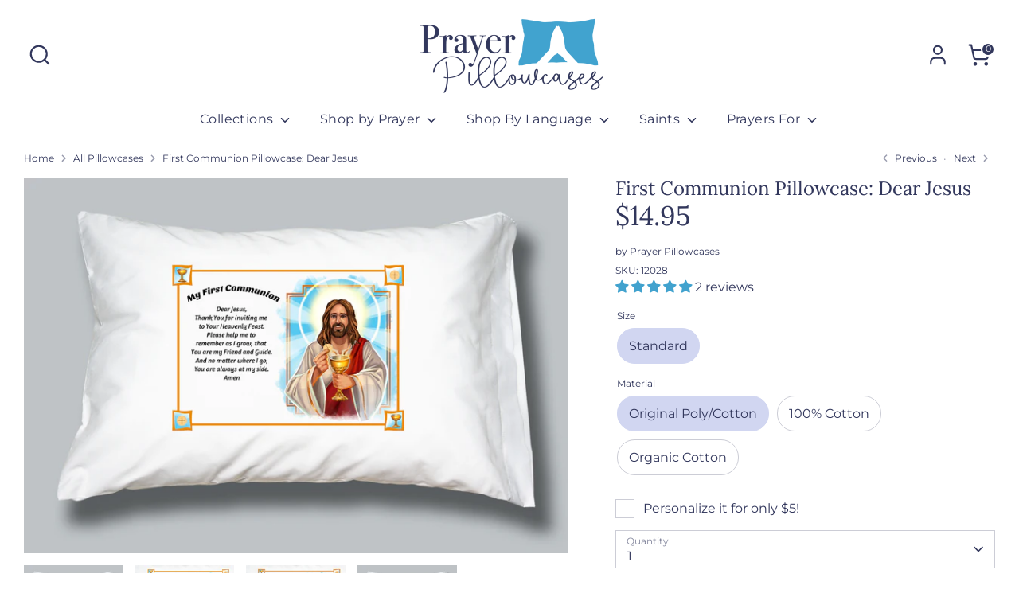

--- FILE ---
content_type: text/html; charset=utf-8
request_url: https://www.prayerpillowcases.com/collections/saint-michael-the-archangel/products/dear-jesus-first-commmunion-pillowcase
body_size: 43810
content:
<!doctype html>
<html class="no-js supports-no-cookies" lang="en">
<head>
  <!-- Boost 6.2.0 -->
  <meta charset="utf-8" />
<meta name="viewport" content="width=device-width,initial-scale=1.0" />
<meta http-equiv="X-UA-Compatible" content="IE=edge">

<link rel="preconnect" href="https://cdn.shopify.com" crossorigin>
<link rel="preconnect" href="https://fonts.shopify.com" crossorigin>
<link rel="preconnect" href="https://monorail-edge.shopifysvc.com"><link rel="preload" as="font" href="//www.prayerpillowcases.com/cdn/fonts/montserrat/montserrat_n4.81949fa0ac9fd2021e16436151e8eaa539321637.woff2" type="font/woff2" crossorigin><link rel="preload" as="font" href="//www.prayerpillowcases.com/cdn/fonts/montserrat/montserrat_n4.81949fa0ac9fd2021e16436151e8eaa539321637.woff2" type="font/woff2" crossorigin><link rel="preload" as="font" href="//www.prayerpillowcases.com/cdn/fonts/lora/lora_n4.9a60cb39eff3bfbc472bac5b3c5c4d7c878f0a8d.woff2" type="font/woff2" crossorigin><link rel="preload" as="font" href="//www.prayerpillowcases.com/cdn/fonts/montserrat/montserrat_n4.81949fa0ac9fd2021e16436151e8eaa539321637.woff2" type="font/woff2" crossorigin><link rel="preload" href="//www.prayerpillowcases.com/cdn/shop/t/24/assets/vendor.min.js?v=67207134794593361361716928776" as="script">
<link rel="preload" href="//www.prayerpillowcases.com/cdn/shop/t/24/assets/theme.js?v=152656197526071205981716928776" as="script"><link rel="canonical" href="https://www.prayerpillowcases.com/products/dear-jesus-first-commmunion-pillowcase" /><link rel="icon" href="//www.prayerpillowcases.com/cdn/shop/files/Prayer_Pillowcases_Favicon-02.png?crop=center&height=48&v=1716929977&width=48" type="image/png"><meta name="description" content="A First Holy Communion Prayer Pillowcase is grace-filled gift for your children, grandchildren, nephews and nieces receiving their First Holy Communion. This celebratory First Communion gift helps youngsters embrace the blessings and graces received on their First Holy Communion day, every day! For an extra special touch personalize it with the child&#39;s name and date of sacrament!">

  
  <title>
    Personalized First Communion Gifts for Girls &amp; Boys | Catholic Prayer Pillowcases
    
    
    
  </title>

  <meta property="og:site_name" content="Prayer Pillowcases">
<meta property="og:url" content="https://www.prayerpillowcases.com/products/dear-jesus-first-commmunion-pillowcase">
<meta property="og:title" content="Personalized First Communion Gifts for Girls &amp; Boys | Catholic Prayer Pillowcases">
<meta property="og:type" content="product">
<meta property="og:description" content="A First Holy Communion Prayer Pillowcase is grace-filled gift for your children, grandchildren, nephews and nieces receiving their First Holy Communion. This celebratory First Communion gift helps youngsters embrace the blessings and graces received on their First Holy Communion day, every day! For an extra special touch personalize it with the child&#39;s name and date of sacrament!"><meta property="og:image" content="http://www.prayerpillowcases.com/cdn/shop/files/My-First-Holy-Communion-Prayer-Pillowcase_1200x1200.jpg?v=1718398352">
  <meta property="og:image:secure_url" content="https://www.prayerpillowcases.com/cdn/shop/files/My-First-Holy-Communion-Prayer-Pillowcase_1200x1200.jpg?v=1718398352">
  <meta property="og:image:width" content="2088">
  <meta property="og:image:height" content="1440"><meta property="og:price:amount" content="14.95">
  <meta property="og:price:currency" content="USD"><meta name="twitter:card" content="summary_large_image">
<meta name="twitter:title" content="Personalized First Communion Gifts for Girls &amp; Boys | Catholic Prayer Pillowcases">
<meta name="twitter:description" content="A First Holy Communion Prayer Pillowcase is grace-filled gift for your children, grandchildren, nephews and nieces receiving their First Holy Communion. This celebratory First Communion gift helps youngsters embrace the blessings and graces received on their First Holy Communion day, every day! For an extra special touch personalize it with the child&#39;s name and date of sacrament!">

<!-- Shortcut image - Wisteria Creative 7/8/24 --> 
  <link rel="apple-touch-icon" href="https://cdn.shopify.com/s/files/1/0251/5897/5524/files/Prayer_Pillowcases_Shortcut-04.png?v=1720463162"/>
<link rel="apple-touch-icon-precomposed" href="https://cdn.shopify.com/s/files/1/0251/5897/5524/files/Prayer_Pillowcases_Shortcut-04.png?v=1720463162"/>


  <style>
    @font-face {
  font-family: Montserrat;
  font-weight: 400;
  font-style: normal;
  font-display: fallback;
  src: url("//www.prayerpillowcases.com/cdn/fonts/montserrat/montserrat_n4.81949fa0ac9fd2021e16436151e8eaa539321637.woff2") format("woff2"),
       url("//www.prayerpillowcases.com/cdn/fonts/montserrat/montserrat_n4.a6c632ca7b62da89c3594789ba828388aac693fe.woff") format("woff");
}

    @font-face {
  font-family: Lora;
  font-weight: 400;
  font-style: normal;
  font-display: fallback;
  src: url("//www.prayerpillowcases.com/cdn/fonts/lora/lora_n4.9a60cb39eff3bfbc472bac5b3c5c4d7c878f0a8d.woff2") format("woff2"),
       url("//www.prayerpillowcases.com/cdn/fonts/lora/lora_n4.4d935d2630ceaf34d2e494106075f8d9f1257d25.woff") format("woff");
}

    @font-face {
  font-family: Montserrat;
  font-weight: 400;
  font-style: normal;
  font-display: fallback;
  src: url("//www.prayerpillowcases.com/cdn/fonts/montserrat/montserrat_n4.81949fa0ac9fd2021e16436151e8eaa539321637.woff2") format("woff2"),
       url("//www.prayerpillowcases.com/cdn/fonts/montserrat/montserrat_n4.a6c632ca7b62da89c3594789ba828388aac693fe.woff") format("woff");
}

    @font-face {
  font-family: Montserrat;
  font-weight: 700;
  font-style: normal;
  font-display: fallback;
  src: url("//www.prayerpillowcases.com/cdn/fonts/montserrat/montserrat_n7.3c434e22befd5c18a6b4afadb1e3d77c128c7939.woff2") format("woff2"),
       url("//www.prayerpillowcases.com/cdn/fonts/montserrat/montserrat_n7.5d9fa6e2cae713c8fb539a9876489d86207fe957.woff") format("woff");
}

    @font-face {
  font-family: Montserrat;
  font-weight: 400;
  font-style: italic;
  font-display: fallback;
  src: url("//www.prayerpillowcases.com/cdn/fonts/montserrat/montserrat_i4.5a4ea298b4789e064f62a29aafc18d41f09ae59b.woff2") format("woff2"),
       url("//www.prayerpillowcases.com/cdn/fonts/montserrat/montserrat_i4.072b5869c5e0ed5b9d2021e4c2af132e16681ad2.woff") format("woff");
}

    @font-face {
  font-family: Montserrat;
  font-weight: 700;
  font-style: italic;
  font-display: fallback;
  src: url("//www.prayerpillowcases.com/cdn/fonts/montserrat/montserrat_i7.a0d4a463df4f146567d871890ffb3c80408e7732.woff2") format("woff2"),
       url("//www.prayerpillowcases.com/cdn/fonts/montserrat/montserrat_i7.f6ec9f2a0681acc6f8152c40921d2a4d2e1a2c78.woff") format("woff");
}

    @font-face {
  font-family: Montserrat;
  font-weight: 400;
  font-style: normal;
  font-display: fallback;
  src: url("//www.prayerpillowcases.com/cdn/fonts/montserrat/montserrat_n4.81949fa0ac9fd2021e16436151e8eaa539321637.woff2") format("woff2"),
       url("//www.prayerpillowcases.com/cdn/fonts/montserrat/montserrat_n4.a6c632ca7b62da89c3594789ba828388aac693fe.woff") format("woff");
}

  </style>

  <link href="//www.prayerpillowcases.com/cdn/shop/t/24/assets/styles.css?v=70290195663504679101728933132" rel="stylesheet" type="text/css" media="all" />
<script>
    document.documentElement.className = document.documentElement.className.replace('no-js', 'js');
    window.theme = window.theme || {};
    window.slate = window.slate || {};
    theme.moneyFormatWithCodeForProductsPreference = "${{amount}}";
    theme.moneyFormatWithCodeForCartPreference = "${{amount}}";
    theme.moneyFormat = "${{amount}}";
    theme.strings = {
      addToCart: "Add to Cart",
      unavailable: "Unavailable",
      addressError: "Error looking up that address",
      addressNoResults: "No results for that address",
      addressQueryLimit: "You have exceeded the Google API usage limit. Consider upgrading to a \u003ca href=\"https:\/\/developers.google.com\/maps\/premium\/usage-limits\"\u003ePremium Plan\u003c\/a\u003e.",
      authError: "There was a problem authenticating your Google Maps API Key.",
      addingToCart: "Adding",
      addedToCart: "Added",
      productPreorder: "Pre-order",
      addedToCartPopupTitle: "Added:",
      addedToCartPopupItems: "Items",
      addedToCartPopupSubtotal: "Subtotal",
      addedToCartPopupGoToCart: "Checkout",
      cartTermsNotChecked: "You must agree to the terms and conditions before continuing.",
      searchLoading: "Loading",
      searchMoreResults: "See all results",
      searchNoResults: "No results",
      priceFrom: "From",
      quantityTooHigh: "You can only have [[ quantity ]] in your cart",
      onSale: "On Sale",
      soldOut: "Sold Out",
      in_stock: "In stock",
      low_stock: "Low stock",
      only_x_left: "[[ quantity ]] in stock",
      single_unit_available: "1 available",
      x_units_available: "[[ quantity ]] in stock, ready to ship",
      unitPriceSeparator: " \/ ",
      close: "Close",
      cart_shipping_calculator_hide_calculator: "Hide shipping calculator",
      cart_shipping_calculator_title: "Get shipping estimates",
      cart_general_hide_note: "Hide instructions for seller",
      cart_general_show_note: "Add Special Instructions + Gift Messages here",
      previous: "Previous",
      next: "Next"
    };
    theme.routes = {
      account_login_url: '/account/login',
      account_register_url: '/account/register',
      account_addresses_url: '/account/addresses',
      search_url: '/search',
      cart_url: '/cart',
      cart_add_url: '/cart/add',
      cart_change_url: '/cart/change',
      product_recommendations_url: '/recommendations/products'
    };
    theme.settings = {
      dynamicQtyOpts: false,
      saleLabelEnabled: true,
      soldLabelEnabled: false,
      onAddToCart: "ajax"
    };
  </script><script>window.performance && window.performance.mark && window.performance.mark('shopify.content_for_header.start');</script><meta name="google-site-verification" content="fnG0Ar6l3o1OG-3Rd6LKlMIJZaEiRUGseqqUHNAsLZc">
<meta name="facebook-domain-verification" content="g6o4vvga4phiau7fkuzj6j4ni0saqw">
<meta id="shopify-digital-wallet" name="shopify-digital-wallet" content="/25158975524/digital_wallets/dialog">
<meta name="shopify-checkout-api-token" content="f90887ac9f38e2632f6812f1875ad49e">
<meta id="in-context-paypal-metadata" data-shop-id="25158975524" data-venmo-supported="false" data-environment="production" data-locale="en_US" data-paypal-v4="true" data-currency="USD">
<link rel="alternate" type="application/json+oembed" href="https://www.prayerpillowcases.com/products/dear-jesus-first-commmunion-pillowcase.oembed">
<script async="async" src="/checkouts/internal/preloads.js?locale=en-US"></script>
<link rel="preconnect" href="https://shop.app" crossorigin="anonymous">
<script async="async" src="https://shop.app/checkouts/internal/preloads.js?locale=en-US&shop_id=25158975524" crossorigin="anonymous"></script>
<script id="shopify-features" type="application/json">{"accessToken":"f90887ac9f38e2632f6812f1875ad49e","betas":["rich-media-storefront-analytics"],"domain":"www.prayerpillowcases.com","predictiveSearch":true,"shopId":25158975524,"locale":"en"}</script>
<script>var Shopify = Shopify || {};
Shopify.shop = "prayer-pillowcases.myshopify.com";
Shopify.locale = "en";
Shopify.currency = {"active":"USD","rate":"1.0"};
Shopify.country = "US";
Shopify.theme = {"name":"Prayer Pillowcases 2024","id":127224053796,"schema_name":"Boost","schema_version":"6.2.0","theme_store_id":null,"role":"main"};
Shopify.theme.handle = "null";
Shopify.theme.style = {"id":null,"handle":null};
Shopify.cdnHost = "www.prayerpillowcases.com/cdn";
Shopify.routes = Shopify.routes || {};
Shopify.routes.root = "/";</script>
<script type="module">!function(o){(o.Shopify=o.Shopify||{}).modules=!0}(window);</script>
<script>!function(o){function n(){var o=[];function n(){o.push(Array.prototype.slice.apply(arguments))}return n.q=o,n}var t=o.Shopify=o.Shopify||{};t.loadFeatures=n(),t.autoloadFeatures=n()}(window);</script>
<script>
  window.ShopifyPay = window.ShopifyPay || {};
  window.ShopifyPay.apiHost = "shop.app\/pay";
  window.ShopifyPay.redirectState = null;
</script>
<script id="shop-js-analytics" type="application/json">{"pageType":"product"}</script>
<script defer="defer" async type="module" src="//www.prayerpillowcases.com/cdn/shopifycloud/shop-js/modules/v2/client.init-shop-cart-sync_WVOgQShq.en.esm.js"></script>
<script defer="defer" async type="module" src="//www.prayerpillowcases.com/cdn/shopifycloud/shop-js/modules/v2/chunk.common_C_13GLB1.esm.js"></script>
<script defer="defer" async type="module" src="//www.prayerpillowcases.com/cdn/shopifycloud/shop-js/modules/v2/chunk.modal_CLfMGd0m.esm.js"></script>
<script type="module">
  await import("//www.prayerpillowcases.com/cdn/shopifycloud/shop-js/modules/v2/client.init-shop-cart-sync_WVOgQShq.en.esm.js");
await import("//www.prayerpillowcases.com/cdn/shopifycloud/shop-js/modules/v2/chunk.common_C_13GLB1.esm.js");
await import("//www.prayerpillowcases.com/cdn/shopifycloud/shop-js/modules/v2/chunk.modal_CLfMGd0m.esm.js");

  window.Shopify.SignInWithShop?.initShopCartSync?.({"fedCMEnabled":true,"windoidEnabled":true});

</script>
<script>
  window.Shopify = window.Shopify || {};
  if (!window.Shopify.featureAssets) window.Shopify.featureAssets = {};
  window.Shopify.featureAssets['shop-js'] = {"shop-cart-sync":["modules/v2/client.shop-cart-sync_DuR37GeY.en.esm.js","modules/v2/chunk.common_C_13GLB1.esm.js","modules/v2/chunk.modal_CLfMGd0m.esm.js"],"init-fed-cm":["modules/v2/client.init-fed-cm_BucUoe6W.en.esm.js","modules/v2/chunk.common_C_13GLB1.esm.js","modules/v2/chunk.modal_CLfMGd0m.esm.js"],"shop-toast-manager":["modules/v2/client.shop-toast-manager_B0JfrpKj.en.esm.js","modules/v2/chunk.common_C_13GLB1.esm.js","modules/v2/chunk.modal_CLfMGd0m.esm.js"],"init-shop-cart-sync":["modules/v2/client.init-shop-cart-sync_WVOgQShq.en.esm.js","modules/v2/chunk.common_C_13GLB1.esm.js","modules/v2/chunk.modal_CLfMGd0m.esm.js"],"shop-button":["modules/v2/client.shop-button_B_U3bv27.en.esm.js","modules/v2/chunk.common_C_13GLB1.esm.js","modules/v2/chunk.modal_CLfMGd0m.esm.js"],"init-windoid":["modules/v2/client.init-windoid_DuP9q_di.en.esm.js","modules/v2/chunk.common_C_13GLB1.esm.js","modules/v2/chunk.modal_CLfMGd0m.esm.js"],"shop-cash-offers":["modules/v2/client.shop-cash-offers_BmULhtno.en.esm.js","modules/v2/chunk.common_C_13GLB1.esm.js","modules/v2/chunk.modal_CLfMGd0m.esm.js"],"pay-button":["modules/v2/client.pay-button_CrPSEbOK.en.esm.js","modules/v2/chunk.common_C_13GLB1.esm.js","modules/v2/chunk.modal_CLfMGd0m.esm.js"],"init-customer-accounts":["modules/v2/client.init-customer-accounts_jNk9cPYQ.en.esm.js","modules/v2/client.shop-login-button_DJ5ldayH.en.esm.js","modules/v2/chunk.common_C_13GLB1.esm.js","modules/v2/chunk.modal_CLfMGd0m.esm.js"],"avatar":["modules/v2/client.avatar_BTnouDA3.en.esm.js"],"checkout-modal":["modules/v2/client.checkout-modal_pBPyh9w8.en.esm.js","modules/v2/chunk.common_C_13GLB1.esm.js","modules/v2/chunk.modal_CLfMGd0m.esm.js"],"init-shop-for-new-customer-accounts":["modules/v2/client.init-shop-for-new-customer-accounts_BUoCy7a5.en.esm.js","modules/v2/client.shop-login-button_DJ5ldayH.en.esm.js","modules/v2/chunk.common_C_13GLB1.esm.js","modules/v2/chunk.modal_CLfMGd0m.esm.js"],"init-customer-accounts-sign-up":["modules/v2/client.init-customer-accounts-sign-up_CnczCz9H.en.esm.js","modules/v2/client.shop-login-button_DJ5ldayH.en.esm.js","modules/v2/chunk.common_C_13GLB1.esm.js","modules/v2/chunk.modal_CLfMGd0m.esm.js"],"init-shop-email-lookup-coordinator":["modules/v2/client.init-shop-email-lookup-coordinator_CzjY5t9o.en.esm.js","modules/v2/chunk.common_C_13GLB1.esm.js","modules/v2/chunk.modal_CLfMGd0m.esm.js"],"shop-follow-button":["modules/v2/client.shop-follow-button_CsYC63q7.en.esm.js","modules/v2/chunk.common_C_13GLB1.esm.js","modules/v2/chunk.modal_CLfMGd0m.esm.js"],"shop-login-button":["modules/v2/client.shop-login-button_DJ5ldayH.en.esm.js","modules/v2/chunk.common_C_13GLB1.esm.js","modules/v2/chunk.modal_CLfMGd0m.esm.js"],"shop-login":["modules/v2/client.shop-login_B9ccPdmx.en.esm.js","modules/v2/chunk.common_C_13GLB1.esm.js","modules/v2/chunk.modal_CLfMGd0m.esm.js"],"lead-capture":["modules/v2/client.lead-capture_D0K_KgYb.en.esm.js","modules/v2/chunk.common_C_13GLB1.esm.js","modules/v2/chunk.modal_CLfMGd0m.esm.js"],"payment-terms":["modules/v2/client.payment-terms_BWmiNN46.en.esm.js","modules/v2/chunk.common_C_13GLB1.esm.js","modules/v2/chunk.modal_CLfMGd0m.esm.js"]};
</script>
<script>(function() {
  var isLoaded = false;
  function asyncLoad() {
    if (isLoaded) return;
    isLoaded = true;
    var urls = ["https:\/\/popup4.lifterpopup.com\/js\/modal.js?shop=prayer-pillowcases.myshopify.com"];
    for (var i = 0; i < urls.length; i++) {
      var s = document.createElement('script');
      s.type = 'text/javascript';
      s.async = true;
      s.src = urls[i];
      var x = document.getElementsByTagName('script')[0];
      x.parentNode.insertBefore(s, x);
    }
  };
  if(window.attachEvent) {
    window.attachEvent('onload', asyncLoad);
  } else {
    window.addEventListener('load', asyncLoad, false);
  }
})();</script>
<script id="__st">var __st={"a":25158975524,"offset":-28800,"reqid":"d0d1314f-4f9f-4dbb-b00a-b427270324f4-1769623822","pageurl":"www.prayerpillowcases.com\/collections\/saint-michael-the-archangel\/products\/dear-jesus-first-commmunion-pillowcase","u":"fc0773ccba96","p":"product","rtyp":"product","rid":4375505567780};</script>
<script>window.ShopifyPaypalV4VisibilityTracking = true;</script>
<script id="captcha-bootstrap">!function(){'use strict';const t='contact',e='account',n='new_comment',o=[[t,t],['blogs',n],['comments',n],[t,'customer']],c=[[e,'customer_login'],[e,'guest_login'],[e,'recover_customer_password'],[e,'create_customer']],r=t=>t.map((([t,e])=>`form[action*='/${t}']:not([data-nocaptcha='true']) input[name='form_type'][value='${e}']`)).join(','),a=t=>()=>t?[...document.querySelectorAll(t)].map((t=>t.form)):[];function s(){const t=[...o],e=r(t);return a(e)}const i='password',u='form_key',d=['recaptcha-v3-token','g-recaptcha-response','h-captcha-response',i],f=()=>{try{return window.sessionStorage}catch{return}},m='__shopify_v',_=t=>t.elements[u];function p(t,e,n=!1){try{const o=window.sessionStorage,c=JSON.parse(o.getItem(e)),{data:r}=function(t){const{data:e,action:n}=t;return t[m]||n?{data:e,action:n}:{data:t,action:n}}(c);for(const[e,n]of Object.entries(r))t.elements[e]&&(t.elements[e].value=n);n&&o.removeItem(e)}catch(o){console.error('form repopulation failed',{error:o})}}const l='form_type',E='cptcha';function T(t){t.dataset[E]=!0}const w=window,h=w.document,L='Shopify',v='ce_forms',y='captcha';let A=!1;((t,e)=>{const n=(g='f06e6c50-85a8-45c8-87d0-21a2b65856fe',I='https://cdn.shopify.com/shopifycloud/storefront-forms-hcaptcha/ce_storefront_forms_captcha_hcaptcha.v1.5.2.iife.js',D={infoText:'Protected by hCaptcha',privacyText:'Privacy',termsText:'Terms'},(t,e,n)=>{const o=w[L][v],c=o.bindForm;if(c)return c(t,g,e,D).then(n);var r;o.q.push([[t,g,e,D],n]),r=I,A||(h.body.append(Object.assign(h.createElement('script'),{id:'captcha-provider',async:!0,src:r})),A=!0)});var g,I,D;w[L]=w[L]||{},w[L][v]=w[L][v]||{},w[L][v].q=[],w[L][y]=w[L][y]||{},w[L][y].protect=function(t,e){n(t,void 0,e),T(t)},Object.freeze(w[L][y]),function(t,e,n,w,h,L){const[v,y,A,g]=function(t,e,n){const i=e?o:[],u=t?c:[],d=[...i,...u],f=r(d),m=r(i),_=r(d.filter((([t,e])=>n.includes(e))));return[a(f),a(m),a(_),s()]}(w,h,L),I=t=>{const e=t.target;return e instanceof HTMLFormElement?e:e&&e.form},D=t=>v().includes(t);t.addEventListener('submit',(t=>{const e=I(t);if(!e)return;const n=D(e)&&!e.dataset.hcaptchaBound&&!e.dataset.recaptchaBound,o=_(e),c=g().includes(e)&&(!o||!o.value);(n||c)&&t.preventDefault(),c&&!n&&(function(t){try{if(!f())return;!function(t){const e=f();if(!e)return;const n=_(t);if(!n)return;const o=n.value;o&&e.removeItem(o)}(t);const e=Array.from(Array(32),(()=>Math.random().toString(36)[2])).join('');!function(t,e){_(t)||t.append(Object.assign(document.createElement('input'),{type:'hidden',name:u})),t.elements[u].value=e}(t,e),function(t,e){const n=f();if(!n)return;const o=[...t.querySelectorAll(`input[type='${i}']`)].map((({name:t})=>t)),c=[...d,...o],r={};for(const[a,s]of new FormData(t).entries())c.includes(a)||(r[a]=s);n.setItem(e,JSON.stringify({[m]:1,action:t.action,data:r}))}(t,e)}catch(e){console.error('failed to persist form',e)}}(e),e.submit())}));const S=(t,e)=>{t&&!t.dataset[E]&&(n(t,e.some((e=>e===t))),T(t))};for(const o of['focusin','change'])t.addEventListener(o,(t=>{const e=I(t);D(e)&&S(e,y())}));const B=e.get('form_key'),M=e.get(l),P=B&&M;t.addEventListener('DOMContentLoaded',(()=>{const t=y();if(P)for(const e of t)e.elements[l].value===M&&p(e,B);[...new Set([...A(),...v().filter((t=>'true'===t.dataset.shopifyCaptcha))])].forEach((e=>S(e,t)))}))}(h,new URLSearchParams(w.location.search),n,t,e,['guest_login'])})(!0,!0)}();</script>
<script integrity="sha256-4kQ18oKyAcykRKYeNunJcIwy7WH5gtpwJnB7kiuLZ1E=" data-source-attribution="shopify.loadfeatures" defer="defer" src="//www.prayerpillowcases.com/cdn/shopifycloud/storefront/assets/storefront/load_feature-a0a9edcb.js" crossorigin="anonymous"></script>
<script crossorigin="anonymous" defer="defer" src="//www.prayerpillowcases.com/cdn/shopifycloud/storefront/assets/shopify_pay/storefront-65b4c6d7.js?v=20250812"></script>
<script data-source-attribution="shopify.dynamic_checkout.dynamic.init">var Shopify=Shopify||{};Shopify.PaymentButton=Shopify.PaymentButton||{isStorefrontPortableWallets:!0,init:function(){window.Shopify.PaymentButton.init=function(){};var t=document.createElement("script");t.src="https://www.prayerpillowcases.com/cdn/shopifycloud/portable-wallets/latest/portable-wallets.en.js",t.type="module",document.head.appendChild(t)}};
</script>
<script data-source-attribution="shopify.dynamic_checkout.buyer_consent">
  function portableWalletsHideBuyerConsent(e){var t=document.getElementById("shopify-buyer-consent"),n=document.getElementById("shopify-subscription-policy-button");t&&n&&(t.classList.add("hidden"),t.setAttribute("aria-hidden","true"),n.removeEventListener("click",e))}function portableWalletsShowBuyerConsent(e){var t=document.getElementById("shopify-buyer-consent"),n=document.getElementById("shopify-subscription-policy-button");t&&n&&(t.classList.remove("hidden"),t.removeAttribute("aria-hidden"),n.addEventListener("click",e))}window.Shopify?.PaymentButton&&(window.Shopify.PaymentButton.hideBuyerConsent=portableWalletsHideBuyerConsent,window.Shopify.PaymentButton.showBuyerConsent=portableWalletsShowBuyerConsent);
</script>
<script data-source-attribution="shopify.dynamic_checkout.cart.bootstrap">document.addEventListener("DOMContentLoaded",(function(){function t(){return document.querySelector("shopify-accelerated-checkout-cart, shopify-accelerated-checkout")}if(t())Shopify.PaymentButton.init();else{new MutationObserver((function(e,n){t()&&(Shopify.PaymentButton.init(),n.disconnect())})).observe(document.body,{childList:!0,subtree:!0})}}));
</script>
<link id="shopify-accelerated-checkout-styles" rel="stylesheet" media="screen" href="https://www.prayerpillowcases.com/cdn/shopifycloud/portable-wallets/latest/accelerated-checkout-backwards-compat.css" crossorigin="anonymous">
<style id="shopify-accelerated-checkout-cart">
        #shopify-buyer-consent {
  margin-top: 1em;
  display: inline-block;
  width: 100%;
}

#shopify-buyer-consent.hidden {
  display: none;
}

#shopify-subscription-policy-button {
  background: none;
  border: none;
  padding: 0;
  text-decoration: underline;
  font-size: inherit;
  cursor: pointer;
}

#shopify-subscription-policy-button::before {
  box-shadow: none;
}

      </style>
<script id="sections-script" data-sections="product-recommendations" defer="defer" src="//www.prayerpillowcases.com/cdn/shop/t/24/compiled_assets/scripts.js?v=3943"></script>
<script>window.performance && window.performance.mark && window.performance.mark('shopify.content_for_header.end');</script>
<!-- BEGIN app block: shopify://apps/judge-me-reviews/blocks/judgeme_core/61ccd3b1-a9f2-4160-9fe9-4fec8413e5d8 --><!-- Start of Judge.me Core -->






<link rel="dns-prefetch" href="https://cdnwidget.judge.me">
<link rel="dns-prefetch" href="https://cdn.judge.me">
<link rel="dns-prefetch" href="https://cdn1.judge.me">
<link rel="dns-prefetch" href="https://api.judge.me">

<script data-cfasync='false' class='jdgm-settings-script'>window.jdgmSettings={"pagination":5,"disable_web_reviews":false,"badge_no_review_text":"No reviews","badge_n_reviews_text":"{{ n }} review/reviews","hide_badge_preview_if_no_reviews":true,"badge_hide_text":false,"enforce_center_preview_badge":false,"widget_title":"Customer Reviews","widget_open_form_text":"Write a review","widget_close_form_text":"Cancel review","widget_refresh_page_text":"Refresh page","widget_summary_text":"Based on {{ number_of_reviews }} review/reviews","widget_no_review_text":"Be the first to write a review","widget_name_field_text":"Display name","widget_verified_name_field_text":"Verified Name (public)","widget_name_placeholder_text":"Display name","widget_required_field_error_text":"This field is required.","widget_email_field_text":"Email address","widget_verified_email_field_text":"Verified Email (private, can not be edited)","widget_email_placeholder_text":"Your email address","widget_email_field_error_text":"Please enter a valid email address.","widget_rating_field_text":"Rating","widget_review_title_field_text":"Review Title","widget_review_title_placeholder_text":"Give your review a title","widget_review_body_field_text":"Review content","widget_review_body_placeholder_text":"Start writing here...","widget_pictures_field_text":"Picture/Video (optional)","widget_submit_review_text":"Submit Review","widget_submit_verified_review_text":"Submit Verified Review","widget_submit_success_msg_with_auto_publish":"Thank you! Please refresh the page in a few moments to see your review. You can remove or edit your review by logging into \u003ca href='https://judge.me/login' target='_blank' rel='nofollow noopener'\u003eJudge.me\u003c/a\u003e","widget_submit_success_msg_no_auto_publish":"Thank you! Your review will be published as soon as it is approved by the shop admin. You can remove or edit your review by logging into \u003ca href='https://judge.me/login' target='_blank' rel='nofollow noopener'\u003eJudge.me\u003c/a\u003e","widget_show_default_reviews_out_of_total_text":"Showing {{ n_reviews_shown }} out of {{ n_reviews }} reviews.","widget_show_all_link_text":"Show all","widget_show_less_link_text":"Show less","widget_author_said_text":"{{ reviewer_name }} said:","widget_days_text":"{{ n }} days ago","widget_weeks_text":"{{ n }} week/weeks ago","widget_months_text":"{{ n }} month/months ago","widget_years_text":"{{ n }} year/years ago","widget_yesterday_text":"Yesterday","widget_today_text":"Today","widget_replied_text":"\u003e\u003e {{ shop_name }} replied:","widget_read_more_text":"Read more","widget_reviewer_name_as_initial":"","widget_rating_filter_color":"#fbcd0a","widget_rating_filter_see_all_text":"See all reviews","widget_sorting_most_recent_text":"Most Recent","widget_sorting_highest_rating_text":"Highest Rating","widget_sorting_lowest_rating_text":"Lowest Rating","widget_sorting_with_pictures_text":"Only Pictures","widget_sorting_most_helpful_text":"Most Helpful","widget_open_question_form_text":"Ask a question","widget_reviews_subtab_text":"Reviews","widget_questions_subtab_text":"Questions","widget_question_label_text":"Question","widget_answer_label_text":"Answer","widget_question_placeholder_text":"Write your question here","widget_submit_question_text":"Submit Question","widget_question_submit_success_text":"Thank you for your question! We will notify you once it gets answered.","verified_badge_text":"Verified","verified_badge_bg_color":"","verified_badge_text_color":"","verified_badge_placement":"left-of-reviewer-name","widget_review_max_height":"","widget_hide_border":false,"widget_social_share":false,"widget_thumb":false,"widget_review_location_show":false,"widget_location_format":"","all_reviews_include_out_of_store_products":true,"all_reviews_out_of_store_text":"(out of store)","all_reviews_pagination":100,"all_reviews_product_name_prefix_text":"about","enable_review_pictures":true,"enable_question_anwser":false,"widget_theme":"default","review_date_format":"mm/dd/yyyy","default_sort_method":"most-recent","widget_product_reviews_subtab_text":"Product Reviews","widget_shop_reviews_subtab_text":"Shop Reviews","widget_other_products_reviews_text":"Reviews for other products","widget_store_reviews_subtab_text":"Store reviews","widget_no_store_reviews_text":"This store hasn't received any reviews yet","widget_web_restriction_product_reviews_text":"This product hasn't received any reviews yet","widget_no_items_text":"No items found","widget_show_more_text":"Show more","widget_write_a_store_review_text":"Write a Store Review","widget_other_languages_heading":"Reviews in Other Languages","widget_translate_review_text":"Translate review to {{ language }}","widget_translating_review_text":"Translating...","widget_show_original_translation_text":"Show original ({{ language }})","widget_translate_review_failed_text":"Review couldn't be translated.","widget_translate_review_retry_text":"Retry","widget_translate_review_try_again_later_text":"Try again later","show_product_url_for_grouped_product":false,"widget_sorting_pictures_first_text":"Pictures First","show_pictures_on_all_rev_page_mobile":false,"show_pictures_on_all_rev_page_desktop":false,"floating_tab_hide_mobile_install_preference":false,"floating_tab_button_name":"★ Reviews","floating_tab_title":"Let customers speak for us","floating_tab_button_color":"","floating_tab_button_background_color":"","floating_tab_url":"","floating_tab_url_enabled":false,"floating_tab_tab_style":"text","all_reviews_text_badge_text":"Customers rate us {{ shop.metafields.judgeme.all_reviews_rating | round: 1 }}/5 based on {{ shop.metafields.judgeme.all_reviews_count }} reviews.","all_reviews_text_badge_text_branded_style":"{{ shop.metafields.judgeme.all_reviews_rating | round: 1 }} out of 5 stars based on {{ shop.metafields.judgeme.all_reviews_count }} reviews","is_all_reviews_text_badge_a_link":false,"show_stars_for_all_reviews_text_badge":false,"all_reviews_text_badge_url":"","all_reviews_text_style":"branded","all_reviews_text_color_style":"judgeme_brand_color","all_reviews_text_color":"#108474","all_reviews_text_show_jm_brand":true,"featured_carousel_show_header":true,"featured_carousel_title":"What our Customers are saying...","testimonials_carousel_title":"Customers are saying","videos_carousel_title":"Real customer stories","cards_carousel_title":"Customers are saying","featured_carousel_count_text":"from {{ n }} reviews","featured_carousel_add_link_to_all_reviews_page":false,"featured_carousel_url":"","featured_carousel_show_images":true,"featured_carousel_autoslide_interval":5,"featured_carousel_arrows_on_the_sides":true,"featured_carousel_height":250,"featured_carousel_width":80,"featured_carousel_image_size":0,"featured_carousel_image_height":250,"featured_carousel_arrow_color":"#eeeeee","verified_count_badge_style":"branded","verified_count_badge_orientation":"horizontal","verified_count_badge_color_style":"judgeme_brand_color","verified_count_badge_color":"#108474","is_verified_count_badge_a_link":false,"verified_count_badge_url":"","verified_count_badge_show_jm_brand":true,"widget_rating_preset_default":5,"widget_first_sub_tab":"product-reviews","widget_show_histogram":true,"widget_histogram_use_custom_color":false,"widget_pagination_use_custom_color":false,"widget_star_use_custom_color":false,"widget_verified_badge_use_custom_color":false,"widget_write_review_use_custom_color":false,"picture_reminder_submit_button":"Upload Pictures","enable_review_videos":false,"mute_video_by_default":false,"widget_sorting_videos_first_text":"Videos First","widget_review_pending_text":"Pending","featured_carousel_items_for_large_screen":3,"social_share_options_order":"Facebook,Twitter","remove_microdata_snippet":true,"disable_json_ld":false,"enable_json_ld_products":false,"preview_badge_show_question_text":false,"preview_badge_no_question_text":"No questions","preview_badge_n_question_text":"{{ number_of_questions }} question/questions","qa_badge_show_icon":false,"qa_badge_position":"same-row","remove_judgeme_branding":false,"widget_add_search_bar":false,"widget_search_bar_placeholder":"Search","widget_sorting_verified_only_text":"Verified only","featured_carousel_theme":"default","featured_carousel_show_rating":true,"featured_carousel_show_title":true,"featured_carousel_show_body":true,"featured_carousel_show_date":false,"featured_carousel_show_reviewer":true,"featured_carousel_show_product":false,"featured_carousel_header_background_color":"#108474","featured_carousel_header_text_color":"#ffffff","featured_carousel_name_product_separator":"reviewed","featured_carousel_full_star_background":"#108474","featured_carousel_empty_star_background":"#dadada","featured_carousel_vertical_theme_background":"#f9fafb","featured_carousel_verified_badge_enable":true,"featured_carousel_verified_badge_color":"#41A2CE","featured_carousel_border_style":"round","featured_carousel_review_line_length_limit":3,"featured_carousel_more_reviews_button_text":"Read more reviews","featured_carousel_view_product_button_text":"View product","all_reviews_page_load_reviews_on":"scroll","all_reviews_page_load_more_text":"Load More Reviews","disable_fb_tab_reviews":false,"enable_ajax_cdn_cache":false,"widget_advanced_speed_features":5,"widget_public_name_text":"displayed publicly like","default_reviewer_name":"John Smith","default_reviewer_name_has_non_latin":true,"widget_reviewer_anonymous":"Anonymous","medals_widget_title":"Judge.me Review Medals","medals_widget_background_color":"#f9fafb","medals_widget_position":"footer_all_pages","medals_widget_border_color":"#f9fafb","medals_widget_verified_text_position":"left","medals_widget_use_monochromatic_version":false,"medals_widget_elements_color":"#108474","show_reviewer_avatar":true,"widget_invalid_yt_video_url_error_text":"Not a YouTube video URL","widget_max_length_field_error_text":"Please enter no more than {0} characters.","widget_show_country_flag":false,"widget_show_collected_via_shop_app":true,"widget_verified_by_shop_badge_style":"light","widget_verified_by_shop_text":"Verified by Shop","widget_show_photo_gallery":false,"widget_load_with_code_splitting":true,"widget_ugc_install_preference":false,"widget_ugc_title":"Made by us, Shared by you","widget_ugc_subtitle":"Tag us to see your picture featured in our page","widget_ugc_arrows_color":"#ffffff","widget_ugc_primary_button_text":"Buy Now","widget_ugc_primary_button_background_color":"#108474","widget_ugc_primary_button_text_color":"#ffffff","widget_ugc_primary_button_border_width":"0","widget_ugc_primary_button_border_style":"none","widget_ugc_primary_button_border_color":"#108474","widget_ugc_primary_button_border_radius":"25","widget_ugc_secondary_button_text":"Load More","widget_ugc_secondary_button_background_color":"#ffffff","widget_ugc_secondary_button_text_color":"#108474","widget_ugc_secondary_button_border_width":"2","widget_ugc_secondary_button_border_style":"solid","widget_ugc_secondary_button_border_color":"#108474","widget_ugc_secondary_button_border_radius":"25","widget_ugc_reviews_button_text":"View Reviews","widget_ugc_reviews_button_background_color":"#ffffff","widget_ugc_reviews_button_text_color":"#108474","widget_ugc_reviews_button_border_width":"2","widget_ugc_reviews_button_border_style":"solid","widget_ugc_reviews_button_border_color":"#108474","widget_ugc_reviews_button_border_radius":"25","widget_ugc_reviews_button_link_to":"judgeme-reviews-page","widget_ugc_show_post_date":true,"widget_ugc_max_width":"800","widget_rating_metafield_value_type":true,"widget_primary_color":"#41A2CE","widget_enable_secondary_color":false,"widget_secondary_color":"#edf5f5","widget_summary_average_rating_text":"{{ average_rating }} out of 5","widget_media_grid_title":"Customer photos \u0026 videos","widget_media_grid_see_more_text":"See more","widget_round_style":false,"widget_show_product_medals":true,"widget_verified_by_judgeme_text":"Verified by Judge.me","widget_show_store_medals":true,"widget_verified_by_judgeme_text_in_store_medals":"Verified by Judge.me","widget_media_field_exceed_quantity_message":"Sorry, we can only accept {{ max_media }} for one review.","widget_media_field_exceed_limit_message":"{{ file_name }} is too large, please select a {{ media_type }} less than {{ size_limit }}MB.","widget_review_submitted_text":"Review Submitted!","widget_question_submitted_text":"Question Submitted!","widget_close_form_text_question":"Cancel","widget_write_your_answer_here_text":"Write your answer here","widget_enabled_branded_link":true,"widget_show_collected_by_judgeme":true,"widget_reviewer_name_color":"","widget_write_review_text_color":"","widget_write_review_bg_color":"","widget_collected_by_judgeme_text":"collected by Judge.me","widget_pagination_type":"standard","widget_load_more_text":"Load More","widget_load_more_color":"#108474","widget_full_review_text":"Full Review","widget_read_more_reviews_text":"Read More Reviews","widget_read_questions_text":"Read Questions","widget_questions_and_answers_text":"Questions \u0026 Answers","widget_verified_by_text":"Verified by","widget_verified_text":"Verified","widget_number_of_reviews_text":"{{ number_of_reviews }} reviews","widget_back_button_text":"Back","widget_next_button_text":"Next","widget_custom_forms_filter_button":"Filters","custom_forms_style":"horizontal","widget_show_review_information":false,"how_reviews_are_collected":"How reviews are collected?","widget_show_review_keywords":false,"widget_gdpr_statement":"How we use your data: We'll only contact you about the review you left, and only if necessary. By submitting your review, you agree to Judge.me's \u003ca href='https://judge.me/terms' target='_blank' rel='nofollow noopener'\u003eterms\u003c/a\u003e, \u003ca href='https://judge.me/privacy' target='_blank' rel='nofollow noopener'\u003eprivacy\u003c/a\u003e and \u003ca href='https://judge.me/content-policy' target='_blank' rel='nofollow noopener'\u003econtent\u003c/a\u003e policies.","widget_multilingual_sorting_enabled":false,"widget_translate_review_content_enabled":false,"widget_translate_review_content_method":"manual","popup_widget_review_selection":"automatically_with_pictures","popup_widget_round_border_style":true,"popup_widget_show_title":true,"popup_widget_show_body":true,"popup_widget_show_reviewer":false,"popup_widget_show_product":true,"popup_widget_show_pictures":true,"popup_widget_use_review_picture":true,"popup_widget_show_on_home_page":true,"popup_widget_show_on_product_page":true,"popup_widget_show_on_collection_page":true,"popup_widget_show_on_cart_page":true,"popup_widget_position":"bottom_left","popup_widget_first_review_delay":5,"popup_widget_duration":5,"popup_widget_interval":5,"popup_widget_review_count":5,"popup_widget_hide_on_mobile":true,"review_snippet_widget_round_border_style":true,"review_snippet_widget_card_color":"#FFFFFF","review_snippet_widget_slider_arrows_background_color":"#FFFFFF","review_snippet_widget_slider_arrows_color":"#000000","review_snippet_widget_star_color":"#108474","show_product_variant":false,"all_reviews_product_variant_label_text":"Variant: ","widget_show_verified_branding":true,"widget_ai_summary_title":"Customers say","widget_ai_summary_disclaimer":"AI-powered review summary based on recent customer reviews","widget_show_ai_summary":false,"widget_show_ai_summary_bg":false,"widget_show_review_title_input":true,"redirect_reviewers_invited_via_email":"review_widget","request_store_review_after_product_review":false,"request_review_other_products_in_order":false,"review_form_color_scheme":"default","review_form_corner_style":"square","review_form_star_color":{},"review_form_text_color":"#333333","review_form_background_color":"#ffffff","review_form_field_background_color":"#fafafa","review_form_button_color":{},"review_form_button_text_color":"#ffffff","review_form_modal_overlay_color":"#000000","review_content_screen_title_text":"How would you rate this product?","review_content_introduction_text":"We would love it if you would share a bit about your experience.","store_review_form_title_text":"How would you rate this store?","store_review_form_introduction_text":"We would love it if you would share a bit about your experience.","show_review_guidance_text":true,"one_star_review_guidance_text":"Poor","five_star_review_guidance_text":"Great","customer_information_screen_title_text":"About you","customer_information_introduction_text":"Please tell us more about you.","custom_questions_screen_title_text":"Your experience in more detail","custom_questions_introduction_text":"Here are a few questions to help us understand more about your experience.","review_submitted_screen_title_text":"Thanks for your review!","review_submitted_screen_thank_you_text":"We are processing it and it will appear on the store soon.","review_submitted_screen_email_verification_text":"Please confirm your email by clicking the link we just sent you. This helps us keep reviews authentic.","review_submitted_request_store_review_text":"Would you like to share your experience of shopping with us?","review_submitted_review_other_products_text":"Would you like to review these products?","store_review_screen_title_text":"Would you like to share your experience of shopping with us?","store_review_introduction_text":"We value your feedback and use it to improve. Please share any thoughts or suggestions you have.","reviewer_media_screen_title_picture_text":"Share a picture","reviewer_media_introduction_picture_text":"Upload a photo to support your review.","reviewer_media_screen_title_video_text":"Share a video","reviewer_media_introduction_video_text":"Upload a video to support your review.","reviewer_media_screen_title_picture_or_video_text":"Share a picture or video","reviewer_media_introduction_picture_or_video_text":"Upload a photo or video to support your review.","reviewer_media_youtube_url_text":"Paste your Youtube URL here","advanced_settings_next_step_button_text":"Next","advanced_settings_close_review_button_text":"Close","modal_write_review_flow":false,"write_review_flow_required_text":"Required","write_review_flow_privacy_message_text":"We respect your privacy.","write_review_flow_anonymous_text":"Post review as anonymous","write_review_flow_visibility_text":"This won't be visible to other customers.","write_review_flow_multiple_selection_help_text":"Select as many as you like","write_review_flow_single_selection_help_text":"Select one option","write_review_flow_required_field_error_text":"This field is required","write_review_flow_invalid_email_error_text":"Please enter a valid email address","write_review_flow_max_length_error_text":"Max. {{ max_length }} characters.","write_review_flow_media_upload_text":"\u003cb\u003eClick to upload\u003c/b\u003e or drag and drop","write_review_flow_gdpr_statement":"We'll only contact you about your review if necessary. By submitting your review, you agree to our \u003ca href='https://judge.me/terms' target='_blank' rel='nofollow noopener'\u003eterms and conditions\u003c/a\u003e and \u003ca href='https://judge.me/privacy' target='_blank' rel='nofollow noopener'\u003eprivacy policy\u003c/a\u003e.","rating_only_reviews_enabled":false,"show_negative_reviews_help_screen":false,"new_review_flow_help_screen_rating_threshold":3,"negative_review_resolution_screen_title_text":"Tell us more","negative_review_resolution_text":"Your experience matters to us. If there were issues with your purchase, we're here to help. Feel free to reach out to us, we'd love the opportunity to make things right.","negative_review_resolution_button_text":"Contact us","negative_review_resolution_proceed_with_review_text":"Leave a review","negative_review_resolution_subject":"Issue with purchase from {{ shop_name }}.{{ order_name }}","preview_badge_collection_page_install_status":false,"widget_review_custom_css":"","preview_badge_custom_css":"","preview_badge_stars_count":"5-stars","featured_carousel_custom_css":"","floating_tab_custom_css":"","all_reviews_widget_custom_css":"","medals_widget_custom_css":"","verified_badge_custom_css":"","all_reviews_text_custom_css":"","transparency_badges_collected_via_store_invite":false,"transparency_badges_from_another_provider":false,"transparency_badges_collected_from_store_visitor":false,"transparency_badges_collected_by_verified_review_provider":false,"transparency_badges_earned_reward":false,"transparency_badges_collected_via_store_invite_text":"Review collected via store invitation","transparency_badges_from_another_provider_text":"Review collected from another provider","transparency_badges_collected_from_store_visitor_text":"Review collected from a store visitor","transparency_badges_written_in_google_text":"Review written in Google","transparency_badges_written_in_etsy_text":"Review written in Etsy","transparency_badges_written_in_shop_app_text":"Review written in Shop App","transparency_badges_earned_reward_text":"Review earned a reward for future purchase","product_review_widget_per_page":10,"widget_store_review_label_text":"Review about the store","checkout_comment_extension_title_on_product_page":"Customer Comments","checkout_comment_extension_num_latest_comment_show":5,"checkout_comment_extension_format":"name_and_timestamp","checkout_comment_customer_name":"last_initial","checkout_comment_comment_notification":true,"preview_badge_collection_page_install_preference":false,"preview_badge_home_page_install_preference":false,"preview_badge_product_page_install_preference":false,"review_widget_install_preference":"","review_carousel_install_preference":false,"floating_reviews_tab_install_preference":"none","verified_reviews_count_badge_install_preference":false,"all_reviews_text_install_preference":false,"review_widget_best_location":false,"judgeme_medals_install_preference":false,"review_widget_revamp_enabled":false,"review_widget_qna_enabled":false,"review_widget_header_theme":"minimal","review_widget_widget_title_enabled":true,"review_widget_header_text_size":"medium","review_widget_header_text_weight":"regular","review_widget_average_rating_style":"compact","review_widget_bar_chart_enabled":true,"review_widget_bar_chart_type":"numbers","review_widget_bar_chart_style":"standard","review_widget_expanded_media_gallery_enabled":false,"review_widget_reviews_section_theme":"standard","review_widget_image_style":"thumbnails","review_widget_review_image_ratio":"square","review_widget_stars_size":"medium","review_widget_verified_badge":"standard_text","review_widget_review_title_text_size":"medium","review_widget_review_text_size":"medium","review_widget_review_text_length":"medium","review_widget_number_of_columns_desktop":3,"review_widget_carousel_transition_speed":5,"review_widget_custom_questions_answers_display":"always","review_widget_button_text_color":"#FFFFFF","review_widget_text_color":"#000000","review_widget_lighter_text_color":"#7B7B7B","review_widget_corner_styling":"soft","review_widget_review_word_singular":"review","review_widget_review_word_plural":"reviews","review_widget_voting_label":"Helpful?","review_widget_shop_reply_label":"Reply from {{ shop_name }}:","review_widget_filters_title":"Filters","qna_widget_question_word_singular":"Question","qna_widget_question_word_plural":"Questions","qna_widget_answer_reply_label":"Answer from {{ answerer_name }}:","qna_content_screen_title_text":"Ask a question about this product","qna_widget_question_required_field_error_text":"Please enter your question.","qna_widget_flow_gdpr_statement":"We'll only contact you about your question if necessary. By submitting your question, you agree to our \u003ca href='https://judge.me/terms' target='_blank' rel='nofollow noopener'\u003eterms and conditions\u003c/a\u003e and \u003ca href='https://judge.me/privacy' target='_blank' rel='nofollow noopener'\u003eprivacy policy\u003c/a\u003e.","qna_widget_question_submitted_text":"Thanks for your question!","qna_widget_close_form_text_question":"Close","qna_widget_question_submit_success_text":"We’ll notify you by email when your question is answered.","all_reviews_widget_v2025_enabled":false,"all_reviews_widget_v2025_header_theme":"default","all_reviews_widget_v2025_widget_title_enabled":true,"all_reviews_widget_v2025_header_text_size":"medium","all_reviews_widget_v2025_header_text_weight":"regular","all_reviews_widget_v2025_average_rating_style":"compact","all_reviews_widget_v2025_bar_chart_enabled":true,"all_reviews_widget_v2025_bar_chart_type":"numbers","all_reviews_widget_v2025_bar_chart_style":"standard","all_reviews_widget_v2025_expanded_media_gallery_enabled":false,"all_reviews_widget_v2025_show_store_medals":true,"all_reviews_widget_v2025_show_photo_gallery":true,"all_reviews_widget_v2025_show_review_keywords":false,"all_reviews_widget_v2025_show_ai_summary":false,"all_reviews_widget_v2025_show_ai_summary_bg":false,"all_reviews_widget_v2025_add_search_bar":false,"all_reviews_widget_v2025_default_sort_method":"most-recent","all_reviews_widget_v2025_reviews_per_page":10,"all_reviews_widget_v2025_reviews_section_theme":"default","all_reviews_widget_v2025_image_style":"thumbnails","all_reviews_widget_v2025_review_image_ratio":"square","all_reviews_widget_v2025_stars_size":"medium","all_reviews_widget_v2025_verified_badge":"bold_badge","all_reviews_widget_v2025_review_title_text_size":"medium","all_reviews_widget_v2025_review_text_size":"medium","all_reviews_widget_v2025_review_text_length":"medium","all_reviews_widget_v2025_number_of_columns_desktop":3,"all_reviews_widget_v2025_carousel_transition_speed":5,"all_reviews_widget_v2025_custom_questions_answers_display":"always","all_reviews_widget_v2025_show_product_variant":false,"all_reviews_widget_v2025_show_reviewer_avatar":true,"all_reviews_widget_v2025_reviewer_name_as_initial":"","all_reviews_widget_v2025_review_location_show":false,"all_reviews_widget_v2025_location_format":"","all_reviews_widget_v2025_show_country_flag":false,"all_reviews_widget_v2025_verified_by_shop_badge_style":"light","all_reviews_widget_v2025_social_share":false,"all_reviews_widget_v2025_social_share_options_order":"Facebook,Twitter,LinkedIn,Pinterest","all_reviews_widget_v2025_pagination_type":"standard","all_reviews_widget_v2025_button_text_color":"#FFFFFF","all_reviews_widget_v2025_text_color":"#000000","all_reviews_widget_v2025_lighter_text_color":"#7B7B7B","all_reviews_widget_v2025_corner_styling":"soft","all_reviews_widget_v2025_title":"Customer reviews","all_reviews_widget_v2025_ai_summary_title":"Customers say about this store","all_reviews_widget_v2025_no_review_text":"Be the first to write a review","platform":"shopify","branding_url":"https://app.judge.me/reviews","branding_text":"Powered by Judge.me","locale":"en","reply_name":"Prayer Pillowcases","widget_version":"3.0","footer":true,"autopublish":false,"review_dates":true,"enable_custom_form":false,"shop_locale":"en","enable_multi_locales_translations":true,"show_review_title_input":true,"review_verification_email_status":"always","can_be_branded":false,"reply_name_text":"Prayer Pillowcases"};</script> <style class='jdgm-settings-style'>.jdgm-xx{left:0}:root{--jdgm-primary-color: #41A2CE;--jdgm-secondary-color: rgba(65,162,206,0.1);--jdgm-star-color: #41A2CE;--jdgm-write-review-text-color: white;--jdgm-write-review-bg-color: #41A2CE;--jdgm-paginate-color: #41A2CE;--jdgm-border-radius: 0;--jdgm-reviewer-name-color: #41A2CE}.jdgm-histogram__bar-content{background-color:#41A2CE}.jdgm-rev[data-verified-buyer=true] .jdgm-rev__icon.jdgm-rev__icon:after,.jdgm-rev__buyer-badge.jdgm-rev__buyer-badge{color:white;background-color:#41A2CE}.jdgm-review-widget--small .jdgm-gallery.jdgm-gallery .jdgm-gallery__thumbnail-link:nth-child(8) .jdgm-gallery__thumbnail-wrapper.jdgm-gallery__thumbnail-wrapper:before{content:"See more"}@media only screen and (min-width: 768px){.jdgm-gallery.jdgm-gallery .jdgm-gallery__thumbnail-link:nth-child(8) .jdgm-gallery__thumbnail-wrapper.jdgm-gallery__thumbnail-wrapper:before{content:"See more"}}.jdgm-prev-badge[data-average-rating='0.00']{display:none !important}.jdgm-author-all-initials{display:none !important}.jdgm-author-last-initial{display:none !important}.jdgm-rev-widg__title{visibility:hidden}.jdgm-rev-widg__summary-text{visibility:hidden}.jdgm-prev-badge__text{visibility:hidden}.jdgm-rev__prod-link-prefix:before{content:'about'}.jdgm-rev__variant-label:before{content:'Variant: '}.jdgm-rev__out-of-store-text:before{content:'(out of store)'}@media only screen and (min-width: 768px){.jdgm-rev__pics .jdgm-rev_all-rev-page-picture-separator,.jdgm-rev__pics .jdgm-rev__product-picture{display:none}}@media only screen and (max-width: 768px){.jdgm-rev__pics .jdgm-rev_all-rev-page-picture-separator,.jdgm-rev__pics .jdgm-rev__product-picture{display:none}}.jdgm-preview-badge[data-template="product"]{display:none !important}.jdgm-preview-badge[data-template="collection"]{display:none !important}.jdgm-preview-badge[data-template="index"]{display:none !important}.jdgm-review-widget[data-from-snippet="true"]{display:none !important}.jdgm-verified-count-badget[data-from-snippet="true"]{display:none !important}.jdgm-carousel-wrapper[data-from-snippet="true"]{display:none !important}.jdgm-all-reviews-text[data-from-snippet="true"]{display:none !important}.jdgm-medals-section[data-from-snippet="true"]{display:none !important}.jdgm-ugc-media-wrapper[data-from-snippet="true"]{display:none !important}.jdgm-rev__transparency-badge[data-badge-type="review_collected_via_store_invitation"]{display:none !important}.jdgm-rev__transparency-badge[data-badge-type="review_collected_from_another_provider"]{display:none !important}.jdgm-rev__transparency-badge[data-badge-type="review_collected_from_store_visitor"]{display:none !important}.jdgm-rev__transparency-badge[data-badge-type="review_written_in_etsy"]{display:none !important}.jdgm-rev__transparency-badge[data-badge-type="review_written_in_google_business"]{display:none !important}.jdgm-rev__transparency-badge[data-badge-type="review_written_in_shop_app"]{display:none !important}.jdgm-rev__transparency-badge[data-badge-type="review_earned_for_future_purchase"]{display:none !important}.jdgm-review-snippet-widget .jdgm-rev-snippet-widget__cards-container .jdgm-rev-snippet-card{border-radius:8px;background:#fff}.jdgm-review-snippet-widget .jdgm-rev-snippet-widget__cards-container .jdgm-rev-snippet-card__rev-rating .jdgm-star{color:#108474}.jdgm-review-snippet-widget .jdgm-rev-snippet-widget__prev-btn,.jdgm-review-snippet-widget .jdgm-rev-snippet-widget__next-btn{border-radius:50%;background:#fff}.jdgm-review-snippet-widget .jdgm-rev-snippet-widget__prev-btn>svg,.jdgm-review-snippet-widget .jdgm-rev-snippet-widget__next-btn>svg{fill:#000}.jdgm-full-rev-modal.rev-snippet-widget .jm-mfp-container .jm-mfp-content,.jdgm-full-rev-modal.rev-snippet-widget .jm-mfp-container .jdgm-full-rev__icon,.jdgm-full-rev-modal.rev-snippet-widget .jm-mfp-container .jdgm-full-rev__pic-img,.jdgm-full-rev-modal.rev-snippet-widget .jm-mfp-container .jdgm-full-rev__reply{border-radius:8px}.jdgm-full-rev-modal.rev-snippet-widget .jm-mfp-container .jdgm-full-rev[data-verified-buyer="true"] .jdgm-full-rev__icon::after{border-radius:8px}.jdgm-full-rev-modal.rev-snippet-widget .jm-mfp-container .jdgm-full-rev .jdgm-rev__buyer-badge{border-radius:calc( 8px / 2 )}.jdgm-full-rev-modal.rev-snippet-widget .jm-mfp-container .jdgm-full-rev .jdgm-full-rev__replier::before{content:'Prayer Pillowcases'}.jdgm-full-rev-modal.rev-snippet-widget .jm-mfp-container .jdgm-full-rev .jdgm-full-rev__product-button{border-radius:calc( 8px * 6 )}
</style> <style class='jdgm-settings-style'></style>

  
  
  
  <style class='jdgm-miracle-styles'>
  @-webkit-keyframes jdgm-spin{0%{-webkit-transform:rotate(0deg);-ms-transform:rotate(0deg);transform:rotate(0deg)}100%{-webkit-transform:rotate(359deg);-ms-transform:rotate(359deg);transform:rotate(359deg)}}@keyframes jdgm-spin{0%{-webkit-transform:rotate(0deg);-ms-transform:rotate(0deg);transform:rotate(0deg)}100%{-webkit-transform:rotate(359deg);-ms-transform:rotate(359deg);transform:rotate(359deg)}}@font-face{font-family:'JudgemeStar';src:url("[data-uri]") format("woff");font-weight:normal;font-style:normal}.jdgm-star{font-family:'JudgemeStar';display:inline !important;text-decoration:none !important;padding:0 4px 0 0 !important;margin:0 !important;font-weight:bold;opacity:1;-webkit-font-smoothing:antialiased;-moz-osx-font-smoothing:grayscale}.jdgm-star:hover{opacity:1}.jdgm-star:last-of-type{padding:0 !important}.jdgm-star.jdgm--on:before{content:"\e000"}.jdgm-star.jdgm--off:before{content:"\e001"}.jdgm-star.jdgm--half:before{content:"\e002"}.jdgm-widget *{margin:0;line-height:1.4;-webkit-box-sizing:border-box;-moz-box-sizing:border-box;box-sizing:border-box;-webkit-overflow-scrolling:touch}.jdgm-hidden{display:none !important;visibility:hidden !important}.jdgm-temp-hidden{display:none}.jdgm-spinner{width:40px;height:40px;margin:auto;border-radius:50%;border-top:2px solid #eee;border-right:2px solid #eee;border-bottom:2px solid #eee;border-left:2px solid #ccc;-webkit-animation:jdgm-spin 0.8s infinite linear;animation:jdgm-spin 0.8s infinite linear}.jdgm-prev-badge{display:block !important}

</style>


  
  
   


<script data-cfasync='false' class='jdgm-script'>
!function(e){window.jdgm=window.jdgm||{},jdgm.CDN_HOST="https://cdnwidget.judge.me/",jdgm.CDN_HOST_ALT="https://cdn2.judge.me/cdn/widget_frontend/",jdgm.API_HOST="https://api.judge.me/",jdgm.CDN_BASE_URL="https://cdn.shopify.com/extensions/019c0578-4a2e-76a7-8598-728e9b942721/judgeme-extensions-322/assets/",
jdgm.docReady=function(d){(e.attachEvent?"complete"===e.readyState:"loading"!==e.readyState)?
setTimeout(d,0):e.addEventListener("DOMContentLoaded",d)},jdgm.loadCSS=function(d,t,o,a){
!o&&jdgm.loadCSS.requestedUrls.indexOf(d)>=0||(jdgm.loadCSS.requestedUrls.push(d),
(a=e.createElement("link")).rel="stylesheet",a.class="jdgm-stylesheet",a.media="nope!",
a.href=d,a.onload=function(){this.media="all",t&&setTimeout(t)},e.body.appendChild(a))},
jdgm.loadCSS.requestedUrls=[],jdgm.loadJS=function(e,d){var t=new XMLHttpRequest;
t.onreadystatechange=function(){4===t.readyState&&(Function(t.response)(),d&&d(t.response))},
t.open("GET",e),t.onerror=function(){if(e.indexOf(jdgm.CDN_HOST)===0&&jdgm.CDN_HOST_ALT!==jdgm.CDN_HOST){var f=e.replace(jdgm.CDN_HOST,jdgm.CDN_HOST_ALT);jdgm.loadJS(f,d)}},t.send()},jdgm.docReady((function(){(window.jdgmLoadCSS||e.querySelectorAll(
".jdgm-widget, .jdgm-all-reviews-page").length>0)&&(jdgmSettings.widget_load_with_code_splitting?
parseFloat(jdgmSettings.widget_version)>=3?jdgm.loadCSS(jdgm.CDN_HOST+"widget_v3/base.css"):
jdgm.loadCSS(jdgm.CDN_HOST+"widget/base.css"):jdgm.loadCSS(jdgm.CDN_HOST+"shopify_v2.css"),
jdgm.loadJS(jdgm.CDN_HOST+"loa"+"der.js"))}))}(document);
</script>
<noscript><link rel="stylesheet" type="text/css" media="all" href="https://cdnwidget.judge.me/shopify_v2.css"></noscript>

<!-- BEGIN app snippet: theme_fix_tags --><script>
  (function() {
    var jdgmThemeFixes = null;
    if (!jdgmThemeFixes) return;
    var thisThemeFix = jdgmThemeFixes[Shopify.theme.id];
    if (!thisThemeFix) return;

    if (thisThemeFix.html) {
      document.addEventListener("DOMContentLoaded", function() {
        var htmlDiv = document.createElement('div');
        htmlDiv.classList.add('jdgm-theme-fix-html');
        htmlDiv.innerHTML = thisThemeFix.html;
        document.body.append(htmlDiv);
      });
    };

    if (thisThemeFix.css) {
      var styleTag = document.createElement('style');
      styleTag.classList.add('jdgm-theme-fix-style');
      styleTag.innerHTML = thisThemeFix.css;
      document.head.append(styleTag);
    };

    if (thisThemeFix.js) {
      var scriptTag = document.createElement('script');
      scriptTag.classList.add('jdgm-theme-fix-script');
      scriptTag.innerHTML = thisThemeFix.js;
      document.head.append(scriptTag);
    };
  })();
</script>
<!-- END app snippet -->
<!-- End of Judge.me Core -->



<!-- END app block --><script src="https://cdn.shopify.com/extensions/019c0578-4a2e-76a7-8598-728e9b942721/judgeme-extensions-322/assets/loader.js" type="text/javascript" defer="defer"></script>
<link href="https://monorail-edge.shopifysvc.com" rel="dns-prefetch">
<script>(function(){if ("sendBeacon" in navigator && "performance" in window) {try {var session_token_from_headers = performance.getEntriesByType('navigation')[0].serverTiming.find(x => x.name == '_s').description;} catch {var session_token_from_headers = undefined;}var session_cookie_matches = document.cookie.match(/_shopify_s=([^;]*)/);var session_token_from_cookie = session_cookie_matches && session_cookie_matches.length === 2 ? session_cookie_matches[1] : "";var session_token = session_token_from_headers || session_token_from_cookie || "";function handle_abandonment_event(e) {var entries = performance.getEntries().filter(function(entry) {return /monorail-edge.shopifysvc.com/.test(entry.name);});if (!window.abandonment_tracked && entries.length === 0) {window.abandonment_tracked = true;var currentMs = Date.now();var navigation_start = performance.timing.navigationStart;var payload = {shop_id: 25158975524,url: window.location.href,navigation_start,duration: currentMs - navigation_start,session_token,page_type: "product"};window.navigator.sendBeacon("https://monorail-edge.shopifysvc.com/v1/produce", JSON.stringify({schema_id: "online_store_buyer_site_abandonment/1.1",payload: payload,metadata: {event_created_at_ms: currentMs,event_sent_at_ms: currentMs}}));}}window.addEventListener('pagehide', handle_abandonment_event);}}());</script>
<script id="web-pixels-manager-setup">(function e(e,d,r,n,o){if(void 0===o&&(o={}),!Boolean(null===(a=null===(i=window.Shopify)||void 0===i?void 0:i.analytics)||void 0===a?void 0:a.replayQueue)){var i,a;window.Shopify=window.Shopify||{};var t=window.Shopify;t.analytics=t.analytics||{};var s=t.analytics;s.replayQueue=[],s.publish=function(e,d,r){return s.replayQueue.push([e,d,r]),!0};try{self.performance.mark("wpm:start")}catch(e){}var l=function(){var e={modern:/Edge?\/(1{2}[4-9]|1[2-9]\d|[2-9]\d{2}|\d{4,})\.\d+(\.\d+|)|Firefox\/(1{2}[4-9]|1[2-9]\d|[2-9]\d{2}|\d{4,})\.\d+(\.\d+|)|Chrom(ium|e)\/(9{2}|\d{3,})\.\d+(\.\d+|)|(Maci|X1{2}).+ Version\/(15\.\d+|(1[6-9]|[2-9]\d|\d{3,})\.\d+)([,.]\d+|)( \(\w+\)|)( Mobile\/\w+|) Safari\/|Chrome.+OPR\/(9{2}|\d{3,})\.\d+\.\d+|(CPU[ +]OS|iPhone[ +]OS|CPU[ +]iPhone|CPU IPhone OS|CPU iPad OS)[ +]+(15[._]\d+|(1[6-9]|[2-9]\d|\d{3,})[._]\d+)([._]\d+|)|Android:?[ /-](13[3-9]|1[4-9]\d|[2-9]\d{2}|\d{4,})(\.\d+|)(\.\d+|)|Android.+Firefox\/(13[5-9]|1[4-9]\d|[2-9]\d{2}|\d{4,})\.\d+(\.\d+|)|Android.+Chrom(ium|e)\/(13[3-9]|1[4-9]\d|[2-9]\d{2}|\d{4,})\.\d+(\.\d+|)|SamsungBrowser\/([2-9]\d|\d{3,})\.\d+/,legacy:/Edge?\/(1[6-9]|[2-9]\d|\d{3,})\.\d+(\.\d+|)|Firefox\/(5[4-9]|[6-9]\d|\d{3,})\.\d+(\.\d+|)|Chrom(ium|e)\/(5[1-9]|[6-9]\d|\d{3,})\.\d+(\.\d+|)([\d.]+$|.*Safari\/(?![\d.]+ Edge\/[\d.]+$))|(Maci|X1{2}).+ Version\/(10\.\d+|(1[1-9]|[2-9]\d|\d{3,})\.\d+)([,.]\d+|)( \(\w+\)|)( Mobile\/\w+|) Safari\/|Chrome.+OPR\/(3[89]|[4-9]\d|\d{3,})\.\d+\.\d+|(CPU[ +]OS|iPhone[ +]OS|CPU[ +]iPhone|CPU IPhone OS|CPU iPad OS)[ +]+(10[._]\d+|(1[1-9]|[2-9]\d|\d{3,})[._]\d+)([._]\d+|)|Android:?[ /-](13[3-9]|1[4-9]\d|[2-9]\d{2}|\d{4,})(\.\d+|)(\.\d+|)|Mobile Safari.+OPR\/([89]\d|\d{3,})\.\d+\.\d+|Android.+Firefox\/(13[5-9]|1[4-9]\d|[2-9]\d{2}|\d{4,})\.\d+(\.\d+|)|Android.+Chrom(ium|e)\/(13[3-9]|1[4-9]\d|[2-9]\d{2}|\d{4,})\.\d+(\.\d+|)|Android.+(UC? ?Browser|UCWEB|U3)[ /]?(15\.([5-9]|\d{2,})|(1[6-9]|[2-9]\d|\d{3,})\.\d+)\.\d+|SamsungBrowser\/(5\.\d+|([6-9]|\d{2,})\.\d+)|Android.+MQ{2}Browser\/(14(\.(9|\d{2,})|)|(1[5-9]|[2-9]\d|\d{3,})(\.\d+|))(\.\d+|)|K[Aa][Ii]OS\/(3\.\d+|([4-9]|\d{2,})\.\d+)(\.\d+|)/},d=e.modern,r=e.legacy,n=navigator.userAgent;return n.match(d)?"modern":n.match(r)?"legacy":"unknown"}(),u="modern"===l?"modern":"legacy",c=(null!=n?n:{modern:"",legacy:""})[u],f=function(e){return[e.baseUrl,"/wpm","/b",e.hashVersion,"modern"===e.buildTarget?"m":"l",".js"].join("")}({baseUrl:d,hashVersion:r,buildTarget:u}),m=function(e){var d=e.version,r=e.bundleTarget,n=e.surface,o=e.pageUrl,i=e.monorailEndpoint;return{emit:function(e){var a=e.status,t=e.errorMsg,s=(new Date).getTime(),l=JSON.stringify({metadata:{event_sent_at_ms:s},events:[{schema_id:"web_pixels_manager_load/3.1",payload:{version:d,bundle_target:r,page_url:o,status:a,surface:n,error_msg:t},metadata:{event_created_at_ms:s}}]});if(!i)return console&&console.warn&&console.warn("[Web Pixels Manager] No Monorail endpoint provided, skipping logging."),!1;try{return self.navigator.sendBeacon.bind(self.navigator)(i,l)}catch(e){}var u=new XMLHttpRequest;try{return u.open("POST",i,!0),u.setRequestHeader("Content-Type","text/plain"),u.send(l),!0}catch(e){return console&&console.warn&&console.warn("[Web Pixels Manager] Got an unhandled error while logging to Monorail."),!1}}}}({version:r,bundleTarget:l,surface:e.surface,pageUrl:self.location.href,monorailEndpoint:e.monorailEndpoint});try{o.browserTarget=l,function(e){var d=e.src,r=e.async,n=void 0===r||r,o=e.onload,i=e.onerror,a=e.sri,t=e.scriptDataAttributes,s=void 0===t?{}:t,l=document.createElement("script"),u=document.querySelector("head"),c=document.querySelector("body");if(l.async=n,l.src=d,a&&(l.integrity=a,l.crossOrigin="anonymous"),s)for(var f in s)if(Object.prototype.hasOwnProperty.call(s,f))try{l.dataset[f]=s[f]}catch(e){}if(o&&l.addEventListener("load",o),i&&l.addEventListener("error",i),u)u.appendChild(l);else{if(!c)throw new Error("Did not find a head or body element to append the script");c.appendChild(l)}}({src:f,async:!0,onload:function(){if(!function(){var e,d;return Boolean(null===(d=null===(e=window.Shopify)||void 0===e?void 0:e.analytics)||void 0===d?void 0:d.initialized)}()){var d=window.webPixelsManager.init(e)||void 0;if(d){var r=window.Shopify.analytics;r.replayQueue.forEach((function(e){var r=e[0],n=e[1],o=e[2];d.publishCustomEvent(r,n,o)})),r.replayQueue=[],r.publish=d.publishCustomEvent,r.visitor=d.visitor,r.initialized=!0}}},onerror:function(){return m.emit({status:"failed",errorMsg:"".concat(f," has failed to load")})},sri:function(e){var d=/^sha384-[A-Za-z0-9+/=]+$/;return"string"==typeof e&&d.test(e)}(c)?c:"",scriptDataAttributes:o}),m.emit({status:"loading"})}catch(e){m.emit({status:"failed",errorMsg:(null==e?void 0:e.message)||"Unknown error"})}}})({shopId: 25158975524,storefrontBaseUrl: "https://www.prayerpillowcases.com",extensionsBaseUrl: "https://extensions.shopifycdn.com/cdn/shopifycloud/web-pixels-manager",monorailEndpoint: "https://monorail-edge.shopifysvc.com/unstable/produce_batch",surface: "storefront-renderer",enabledBetaFlags: ["2dca8a86"],webPixelsConfigList: [{"id":"725909540","configuration":"{\"webPixelName\":\"Judge.me\"}","eventPayloadVersion":"v1","runtimeContext":"STRICT","scriptVersion":"34ad157958823915625854214640f0bf","type":"APP","apiClientId":683015,"privacyPurposes":["ANALYTICS"],"dataSharingAdjustments":{"protectedCustomerApprovalScopes":["read_customer_email","read_customer_name","read_customer_personal_data","read_customer_phone"]}},{"id":"344391716","configuration":"{\"config\":\"{\\\"pixel_id\\\":\\\"G-SWSN7Z3NBS\\\",\\\"target_country\\\":\\\"US\\\",\\\"gtag_events\\\":[{\\\"type\\\":\\\"begin_checkout\\\",\\\"action_label\\\":\\\"G-SWSN7Z3NBS\\\"},{\\\"type\\\":\\\"search\\\",\\\"action_label\\\":\\\"G-SWSN7Z3NBS\\\"},{\\\"type\\\":\\\"view_item\\\",\\\"action_label\\\":[\\\"G-SWSN7Z3NBS\\\",\\\"MC-KQ33YW8QMC\\\"]},{\\\"type\\\":\\\"purchase\\\",\\\"action_label\\\":[\\\"G-SWSN7Z3NBS\\\",\\\"MC-KQ33YW8QMC\\\"]},{\\\"type\\\":\\\"page_view\\\",\\\"action_label\\\":[\\\"G-SWSN7Z3NBS\\\",\\\"MC-KQ33YW8QMC\\\"]},{\\\"type\\\":\\\"add_payment_info\\\",\\\"action_label\\\":\\\"G-SWSN7Z3NBS\\\"},{\\\"type\\\":\\\"add_to_cart\\\",\\\"action_label\\\":\\\"G-SWSN7Z3NBS\\\"}],\\\"enable_monitoring_mode\\\":false}\"}","eventPayloadVersion":"v1","runtimeContext":"OPEN","scriptVersion":"b2a88bafab3e21179ed38636efcd8a93","type":"APP","apiClientId":1780363,"privacyPurposes":[],"dataSharingAdjustments":{"protectedCustomerApprovalScopes":["read_customer_address","read_customer_email","read_customer_name","read_customer_personal_data","read_customer_phone"]}},{"id":"166821924","configuration":"{\"pixel_id\":\"782240317405277\",\"pixel_type\":\"facebook_pixel\",\"metaapp_system_user_token\":\"-\"}","eventPayloadVersion":"v1","runtimeContext":"OPEN","scriptVersion":"ca16bc87fe92b6042fbaa3acc2fbdaa6","type":"APP","apiClientId":2329312,"privacyPurposes":["ANALYTICS","MARKETING","SALE_OF_DATA"],"dataSharingAdjustments":{"protectedCustomerApprovalScopes":["read_customer_address","read_customer_email","read_customer_name","read_customer_personal_data","read_customer_phone"]}},{"id":"shopify-app-pixel","configuration":"{}","eventPayloadVersion":"v1","runtimeContext":"STRICT","scriptVersion":"0450","apiClientId":"shopify-pixel","type":"APP","privacyPurposes":["ANALYTICS","MARKETING"]},{"id":"shopify-custom-pixel","eventPayloadVersion":"v1","runtimeContext":"LAX","scriptVersion":"0450","apiClientId":"shopify-pixel","type":"CUSTOM","privacyPurposes":["ANALYTICS","MARKETING"]}],isMerchantRequest: false,initData: {"shop":{"name":"Prayer Pillowcases","paymentSettings":{"currencyCode":"USD"},"myshopifyDomain":"prayer-pillowcases.myshopify.com","countryCode":"US","storefrontUrl":"https:\/\/www.prayerpillowcases.com"},"customer":null,"cart":null,"checkout":null,"productVariants":[{"price":{"amount":14.95,"currencyCode":"USD"},"product":{"title":"First Communion Pillowcase: Dear Jesus","vendor":"Prayer Pillowcases","id":"4375505567780","untranslatedTitle":"First Communion Pillowcase: Dear Jesus","url":"\/products\/dear-jesus-first-commmunion-pillowcase","type":"Pillowcase"},"id":"31256361238564","image":{"src":"\/\/www.prayerpillowcases.com\/cdn\/shop\/files\/My-First-Holy-Communion-Prayer-Pillowcase.jpg?v=1718398352"},"sku":"12028","title":"Standard \/ Original \/ Original Poly\/Cotton","untranslatedTitle":"Standard \/ Original \/ Original Poly\/Cotton"},{"price":{"amount":19.95,"currencyCode":"USD"},"product":{"title":"First Communion Pillowcase: Dear Jesus","vendor":"Prayer Pillowcases","id":"4375505567780","untranslatedTitle":"First Communion Pillowcase: Dear Jesus","url":"\/products\/dear-jesus-first-commmunion-pillowcase","type":"Pillowcase"},"id":"31692337676324","image":{"src":"\/\/www.prayerpillowcases.com\/cdn\/shop\/files\/My-First-Holy-Communion-Prayer-Pillowcase.jpg?v=1718398352"},"sku":"12028C","title":"Standard \/ Original \/ 100% Cotton","untranslatedTitle":"Standard \/ Original \/ 100% Cotton"},{"price":{"amount":29.95,"currencyCode":"USD"},"product":{"title":"First Communion Pillowcase: Dear Jesus","vendor":"Prayer Pillowcases","id":"4375505567780","untranslatedTitle":"First Communion Pillowcase: Dear Jesus","url":"\/products\/dear-jesus-first-commmunion-pillowcase","type":"Pillowcase"},"id":"31692340264996","image":{"src":"\/\/www.prayerpillowcases.com\/cdn\/shop\/files\/My-First-Holy-Communion-Prayer-Pillowcase.jpg?v=1718398352"},"sku":"12028OC","title":"Standard \/ Original \/ Organic Cotton","untranslatedTitle":"Standard \/ Original \/ Organic Cotton"},{"price":{"amount":19.95,"currencyCode":"USD"},"product":{"title":"First Communion Pillowcase: Dear Jesus","vendor":"Prayer Pillowcases","id":"4375505567780","untranslatedTitle":"First Communion Pillowcase: Dear Jesus","url":"\/products\/dear-jesus-first-commmunion-pillowcase","type":"Pillowcase"},"id":"31565864894500","image":{"src":"\/\/www.prayerpillowcases.com\/cdn\/shop\/files\/My-First-Holy-Communion-Prayer-Pillowcase.jpg?v=1718398352"},"sku":"12028PER","title":"Standard \/ Personalized \/ Original Poly\/Cotton","untranslatedTitle":"Standard \/ Personalized \/ Original Poly\/Cotton"},{"price":{"amount":24.95,"currencyCode":"USD"},"product":{"title":"First Communion Pillowcase: Dear Jesus","vendor":"Prayer Pillowcases","id":"4375505567780","untranslatedTitle":"First Communion Pillowcase: Dear Jesus","url":"\/products\/dear-jesus-first-commmunion-pillowcase","type":"Pillowcase"},"id":"31692342919204","image":{"src":"\/\/www.prayerpillowcases.com\/cdn\/shop\/files\/My-First-Holy-Communion-Prayer-Pillowcase.jpg?v=1718398352"},"sku":"12028CPER","title":"Standard \/ Personalized \/ 100% Cotton","untranslatedTitle":"Standard \/ Personalized \/ 100% Cotton"},{"price":{"amount":34.95,"currencyCode":"USD"},"product":{"title":"First Communion Pillowcase: Dear Jesus","vendor":"Prayer Pillowcases","id":"4375505567780","untranslatedTitle":"First Communion Pillowcase: Dear Jesus","url":"\/products\/dear-jesus-first-commmunion-pillowcase","type":"Pillowcase"},"id":"31692344393764","image":{"src":"\/\/www.prayerpillowcases.com\/cdn\/shop\/files\/My-First-Holy-Communion-Prayer-Pillowcase.jpg?v=1718398352"},"sku":"12028OCPER","title":"Standard \/ Personalized \/ Organic Cotton","untranslatedTitle":"Standard \/ Personalized \/ Organic Cotton"}],"purchasingCompany":null},},"https://www.prayerpillowcases.com/cdn","fcfee988w5aeb613cpc8e4bc33m6693e112",{"modern":"","legacy":""},{"shopId":"25158975524","storefrontBaseUrl":"https:\/\/www.prayerpillowcases.com","extensionBaseUrl":"https:\/\/extensions.shopifycdn.com\/cdn\/shopifycloud\/web-pixels-manager","surface":"storefront-renderer","enabledBetaFlags":"[\"2dca8a86\"]","isMerchantRequest":"false","hashVersion":"fcfee988w5aeb613cpc8e4bc33m6693e112","publish":"custom","events":"[[\"page_viewed\",{}],[\"product_viewed\",{\"productVariant\":{\"price\":{\"amount\":14.95,\"currencyCode\":\"USD\"},\"product\":{\"title\":\"First Communion Pillowcase: Dear Jesus\",\"vendor\":\"Prayer Pillowcases\",\"id\":\"4375505567780\",\"untranslatedTitle\":\"First Communion Pillowcase: Dear Jesus\",\"url\":\"\/products\/dear-jesus-first-commmunion-pillowcase\",\"type\":\"Pillowcase\"},\"id\":\"31256361238564\",\"image\":{\"src\":\"\/\/www.prayerpillowcases.com\/cdn\/shop\/files\/My-First-Holy-Communion-Prayer-Pillowcase.jpg?v=1718398352\"},\"sku\":\"12028\",\"title\":\"Standard \/ Original \/ Original Poly\/Cotton\",\"untranslatedTitle\":\"Standard \/ Original \/ Original Poly\/Cotton\"}}]]"});</script><script>
  window.ShopifyAnalytics = window.ShopifyAnalytics || {};
  window.ShopifyAnalytics.meta = window.ShopifyAnalytics.meta || {};
  window.ShopifyAnalytics.meta.currency = 'USD';
  var meta = {"product":{"id":4375505567780,"gid":"gid:\/\/shopify\/Product\/4375505567780","vendor":"Prayer Pillowcases","type":"Pillowcase","handle":"dear-jesus-first-commmunion-pillowcase","variants":[{"id":31256361238564,"price":1495,"name":"First Communion Pillowcase: Dear Jesus - Standard \/ Original \/ Original Poly\/Cotton","public_title":"Standard \/ Original \/ Original Poly\/Cotton","sku":"12028"},{"id":31692337676324,"price":1995,"name":"First Communion Pillowcase: Dear Jesus - Standard \/ Original \/ 100% Cotton","public_title":"Standard \/ Original \/ 100% Cotton","sku":"12028C"},{"id":31692340264996,"price":2995,"name":"First Communion Pillowcase: Dear Jesus - Standard \/ Original \/ Organic Cotton","public_title":"Standard \/ Original \/ Organic Cotton","sku":"12028OC"},{"id":31565864894500,"price":1995,"name":"First Communion Pillowcase: Dear Jesus - Standard \/ Personalized \/ Original Poly\/Cotton","public_title":"Standard \/ Personalized \/ Original Poly\/Cotton","sku":"12028PER"},{"id":31692342919204,"price":2495,"name":"First Communion Pillowcase: Dear Jesus - Standard \/ Personalized \/ 100% Cotton","public_title":"Standard \/ Personalized \/ 100% Cotton","sku":"12028CPER"},{"id":31692344393764,"price":3495,"name":"First Communion Pillowcase: Dear Jesus - Standard \/ Personalized \/ Organic Cotton","public_title":"Standard \/ Personalized \/ Organic Cotton","sku":"12028OCPER"}],"remote":false},"page":{"pageType":"product","resourceType":"product","resourceId":4375505567780,"requestId":"d0d1314f-4f9f-4dbb-b00a-b427270324f4-1769623822"}};
  for (var attr in meta) {
    window.ShopifyAnalytics.meta[attr] = meta[attr];
  }
</script>
<script class="analytics">
  (function () {
    var customDocumentWrite = function(content) {
      var jquery = null;

      if (window.jQuery) {
        jquery = window.jQuery;
      } else if (window.Checkout && window.Checkout.$) {
        jquery = window.Checkout.$;
      }

      if (jquery) {
        jquery('body').append(content);
      }
    };

    var hasLoggedConversion = function(token) {
      if (token) {
        return document.cookie.indexOf('loggedConversion=' + token) !== -1;
      }
      return false;
    }

    var setCookieIfConversion = function(token) {
      if (token) {
        var twoMonthsFromNow = new Date(Date.now());
        twoMonthsFromNow.setMonth(twoMonthsFromNow.getMonth() + 2);

        document.cookie = 'loggedConversion=' + token + '; expires=' + twoMonthsFromNow;
      }
    }

    var trekkie = window.ShopifyAnalytics.lib = window.trekkie = window.trekkie || [];
    if (trekkie.integrations) {
      return;
    }
    trekkie.methods = [
      'identify',
      'page',
      'ready',
      'track',
      'trackForm',
      'trackLink'
    ];
    trekkie.factory = function(method) {
      return function() {
        var args = Array.prototype.slice.call(arguments);
        args.unshift(method);
        trekkie.push(args);
        return trekkie;
      };
    };
    for (var i = 0; i < trekkie.methods.length; i++) {
      var key = trekkie.methods[i];
      trekkie[key] = trekkie.factory(key);
    }
    trekkie.load = function(config) {
      trekkie.config = config || {};
      trekkie.config.initialDocumentCookie = document.cookie;
      var first = document.getElementsByTagName('script')[0];
      var script = document.createElement('script');
      script.type = 'text/javascript';
      script.onerror = function(e) {
        var scriptFallback = document.createElement('script');
        scriptFallback.type = 'text/javascript';
        scriptFallback.onerror = function(error) {
                var Monorail = {
      produce: function produce(monorailDomain, schemaId, payload) {
        var currentMs = new Date().getTime();
        var event = {
          schema_id: schemaId,
          payload: payload,
          metadata: {
            event_created_at_ms: currentMs,
            event_sent_at_ms: currentMs
          }
        };
        return Monorail.sendRequest("https://" + monorailDomain + "/v1/produce", JSON.stringify(event));
      },
      sendRequest: function sendRequest(endpointUrl, payload) {
        // Try the sendBeacon API
        if (window && window.navigator && typeof window.navigator.sendBeacon === 'function' && typeof window.Blob === 'function' && !Monorail.isIos12()) {
          var blobData = new window.Blob([payload], {
            type: 'text/plain'
          });

          if (window.navigator.sendBeacon(endpointUrl, blobData)) {
            return true;
          } // sendBeacon was not successful

        } // XHR beacon

        var xhr = new XMLHttpRequest();

        try {
          xhr.open('POST', endpointUrl);
          xhr.setRequestHeader('Content-Type', 'text/plain');
          xhr.send(payload);
        } catch (e) {
          console.log(e);
        }

        return false;
      },
      isIos12: function isIos12() {
        return window.navigator.userAgent.lastIndexOf('iPhone; CPU iPhone OS 12_') !== -1 || window.navigator.userAgent.lastIndexOf('iPad; CPU OS 12_') !== -1;
      }
    };
    Monorail.produce('monorail-edge.shopifysvc.com',
      'trekkie_storefront_load_errors/1.1',
      {shop_id: 25158975524,
      theme_id: 127224053796,
      app_name: "storefront",
      context_url: window.location.href,
      source_url: "//www.prayerpillowcases.com/cdn/s/trekkie.storefront.a804e9514e4efded663580eddd6991fcc12b5451.min.js"});

        };
        scriptFallback.async = true;
        scriptFallback.src = '//www.prayerpillowcases.com/cdn/s/trekkie.storefront.a804e9514e4efded663580eddd6991fcc12b5451.min.js';
        first.parentNode.insertBefore(scriptFallback, first);
      };
      script.async = true;
      script.src = '//www.prayerpillowcases.com/cdn/s/trekkie.storefront.a804e9514e4efded663580eddd6991fcc12b5451.min.js';
      first.parentNode.insertBefore(script, first);
    };
    trekkie.load(
      {"Trekkie":{"appName":"storefront","development":false,"defaultAttributes":{"shopId":25158975524,"isMerchantRequest":null,"themeId":127224053796,"themeCityHash":"17785768221197329977","contentLanguage":"en","currency":"USD","eventMetadataId":"700aa316-4cfd-47bd-8604-4ce4b146f353"},"isServerSideCookieWritingEnabled":true,"monorailRegion":"shop_domain","enabledBetaFlags":["65f19447","b5387b81"]},"Session Attribution":{},"S2S":{"facebookCapiEnabled":true,"source":"trekkie-storefront-renderer","apiClientId":580111}}
    );

    var loaded = false;
    trekkie.ready(function() {
      if (loaded) return;
      loaded = true;

      window.ShopifyAnalytics.lib = window.trekkie;

      var originalDocumentWrite = document.write;
      document.write = customDocumentWrite;
      try { window.ShopifyAnalytics.merchantGoogleAnalytics.call(this); } catch(error) {};
      document.write = originalDocumentWrite;

      window.ShopifyAnalytics.lib.page(null,{"pageType":"product","resourceType":"product","resourceId":4375505567780,"requestId":"d0d1314f-4f9f-4dbb-b00a-b427270324f4-1769623822","shopifyEmitted":true});

      var match = window.location.pathname.match(/checkouts\/(.+)\/(thank_you|post_purchase)/)
      var token = match? match[1]: undefined;
      if (!hasLoggedConversion(token)) {
        setCookieIfConversion(token);
        window.ShopifyAnalytics.lib.track("Viewed Product",{"currency":"USD","variantId":31256361238564,"productId":4375505567780,"productGid":"gid:\/\/shopify\/Product\/4375505567780","name":"First Communion Pillowcase: Dear Jesus - Standard \/ Original \/ Original Poly\/Cotton","price":"14.95","sku":"12028","brand":"Prayer Pillowcases","variant":"Standard \/ Original \/ Original Poly\/Cotton","category":"Pillowcase","nonInteraction":true,"remote":false},undefined,undefined,{"shopifyEmitted":true});
      window.ShopifyAnalytics.lib.track("monorail:\/\/trekkie_storefront_viewed_product\/1.1",{"currency":"USD","variantId":31256361238564,"productId":4375505567780,"productGid":"gid:\/\/shopify\/Product\/4375505567780","name":"First Communion Pillowcase: Dear Jesus - Standard \/ Original \/ Original Poly\/Cotton","price":"14.95","sku":"12028","brand":"Prayer Pillowcases","variant":"Standard \/ Original \/ Original Poly\/Cotton","category":"Pillowcase","nonInteraction":true,"remote":false,"referer":"https:\/\/www.prayerpillowcases.com\/collections\/saint-michael-the-archangel\/products\/dear-jesus-first-commmunion-pillowcase"});
      }
    });


        var eventsListenerScript = document.createElement('script');
        eventsListenerScript.async = true;
        eventsListenerScript.src = "//www.prayerpillowcases.com/cdn/shopifycloud/storefront/assets/shop_events_listener-3da45d37.js";
        document.getElementsByTagName('head')[0].appendChild(eventsListenerScript);

})();</script>
<script
  defer
  src="https://www.prayerpillowcases.com/cdn/shopifycloud/perf-kit/shopify-perf-kit-3.1.0.min.js"
  data-application="storefront-renderer"
  data-shop-id="25158975524"
  data-render-region="gcp-us-central1"
  data-page-type="product"
  data-theme-instance-id="127224053796"
  data-theme-name="Boost"
  data-theme-version="6.2.0"
  data-monorail-region="shop_domain"
  data-resource-timing-sampling-rate="10"
  data-shs="true"
  data-shs-beacon="true"
  data-shs-export-with-fetch="true"
  data-shs-logs-sample-rate="1"
  data-shs-beacon-endpoint="https://www.prayerpillowcases.com/api/collect"
></script>
</head>

<body id="personalized-first-communion-gifts-for-girls-amp-boys-catholic-prayer-pillowcases" class="template-product
 swatch-method-standard cc-animate-enabled">
  <a class="in-page-link visually-hidden skip-link" href="#MainContent">Skip to content</a>

  <div class="header-group">
    <!-- BEGIN sections: header-group -->
<div id="shopify-section-sections--15533231996964__header" class="shopify-section shopify-section-group-header-group"><style data-shopify>
  .store-logo--image{
    max-width: 250px;
    width: 250px;
  }

  @media only screen and (max-width: 939px) {
    .store-logo--image {
      width: auto;
    }
  }

  
    .utils__item--search-icon,
    .settings-open-bar--small,
    .utils__right {
      width: calc(50% - (250px / 2));
    }
  
</style>
<div class="site-header " data-section-id="sections--15533231996964__header" data-section-type="header" role="banner">
    <header class="header-content container">
      <div class="page-header page-width"><div class="utils relative  utils--center">
          <!-- MOBILE BURGER -->
          <button class="btn btn--plain burger-icon js-mobile-menu-icon hide-for-search" aria-label="Toggle menu">
            <svg class="icon icon--stroke-only icon--medium icon--type-menu" fill="none" stroke="currentColor" stroke-linecap="round" stroke-linejoin="round" stroke-width="2" aria-hidden="true" focusable="false" role="presentation" xmlns="http://www.w3.org/2000/svg" viewBox="0 0 24 24"><path d="M4 12h16M4 6h16M4 18h16"></path></svg>
          </button>
  <!-- DESKTOP SEARCH ICON-->
    <div class="utils__item utils__item--search-icon utils__item--search-center hide-for-search desktop-only">
      <a href="/search" class="plain-link js-search-form-open" aria-label="Search">
        <span class="icon--header">
          <svg class="icon icon--stroke-only icon--medium icon--type-search" fill="none" stroke="currentColor" stroke-linecap="round" stroke-linejoin="round" stroke-width="2" aria-hidden="true" focusable="false" role="presentation" xmlns="http://www.w3.org/2000/svg" viewBox="0 0 24 24">
  <g><circle cx="11" cy="11" r="8"></circle><path d="m21 21l-4.35-4.35"></path></g>
</svg>
        </span>
        <span class="icon-fallback-text">Search</span>
      </a>
    </div>
  

            <!-- DESKTOP SEARCH -->
  
  

  <div class="utils__item search-bar desktop-only search-bar--fadein  desktop-only"
     data-live-search="true"
     data-live-search-price="true"
     data-live-search-vendor="false"
     data-live-search-meta="true">

  <div class="search-bar__container search-bar__container--centered"
       >
    <button class="btn btn--plain icon--header search-form__icon js-search-form-open" aria-label="Open Search">
      <svg class="icon icon--stroke-only icon--medium icon--type-search" fill="none" stroke="currentColor" stroke-linecap="round" stroke-linejoin="round" stroke-width="2" aria-hidden="true" focusable="false" role="presentation" xmlns="http://www.w3.org/2000/svg" viewBox="0 0 24 24">
  <g><circle cx="11" cy="11" r="8"></circle><path d="m21 21l-4.35-4.35"></path></g>
</svg>
    </button>
    <span class="icon-fallback-text">Search</span>

    <form class="search-form" action="/search" method="get" role="search" autocomplete="off">
      <input type="hidden" name="type" value="product,query" />
      <input type="hidden" name="options[prefix]" value="last" />
      <label for="open-search-closed " class="label-hidden">
        Search our store
      </label>
      <input type="search"
             name="q"
             id="open-search-closed "
             value=""
             placeholder="Search our store"
             class="search-form__input"
             autocomplete="off"
             autocorrect="off">
      <button type="submit" class="btn btn--plain search-form__button" aria-label="Search">
      </button>
    </form>

    
      <button class="btn btn--plain feather-icon icon--header search-form__icon search-form__icon-close js-search-form-close" aria-label="Close">
        <svg aria-hidden="true" focusable="false" role="presentation" class="icon feather-x" viewBox="0 0 24 24"><path d="M18 6L6 18M6 6l12 12"/></svg>
      </button>
      <span class="icon-fallback-text">Close search</span>
    

    <div class="search-bar__results">
    </div>
  </div>
</div>




<!-- LOGO / STORE NAME --><div class="h1 store-logo  hide-for-search  hide-for-search-mobile   store-logo--image store-logo-desktop--center store-logo-mobile--inline" itemscope itemtype="http://schema.org/Organization"><!-- LOGO -->
  <a href="/" itemprop="url" class="site-logo site-header__logo-image">
    <meta itemprop="name" content="Prayer Pillowcases"><img src="//www.prayerpillowcases.com/cdn/shop/files/Prayer_Pillowcases_Logo-03_500x.png?v=1716932549" alt="Prayer Pillowcases logo with folded hands over blue pillow" itemprop="logo" width="500" height="214"></a></div>
<div class="utils__right"><!-- MOBILE SEARCH ICON-->
  <a href="/search" class="plain-link utils__item utils__item--search-icon utils__item--search-inline hide-for-search mobile-only js-search-form-open" aria-label="Search">
    <span class="icon--header">
      <svg class="icon icon--stroke-only icon--medium icon--type-search" fill="none" stroke="currentColor" stroke-linecap="round" stroke-linejoin="round" stroke-width="2" aria-hidden="true" focusable="false" role="presentation" xmlns="http://www.w3.org/2000/svg" viewBox="0 0 24 24">
  <g><circle cx="11" cy="11" r="8"></circle><path d="m21 21l-4.35-4.35"></path></g>
</svg>
    </span>
    <span class="icon-fallback-text">Search</span>
  </a>
              <!-- MOBILE SEARCH -->
  
  

  <div class="utils__item search-bar mobile-only  search-bar--fadein  settings-close-mobile-bar"
     data-live-search="true"
     data-live-search-price="true"
     data-live-search-vendor="false"
     data-live-search-meta="true">

  <div class="search-bar__container">
    <button class="btn btn--plain icon--header search-form__icon js-search-form-open" aria-label="Open Search">
      <svg class="icon icon--stroke-only icon--medium icon--type-search" fill="none" stroke="currentColor" stroke-linecap="round" stroke-linejoin="round" stroke-width="2" aria-hidden="true" focusable="false" role="presentation" xmlns="http://www.w3.org/2000/svg" viewBox="0 0 24 24">
  <g><circle cx="11" cy="11" r="8"></circle><path d="m21 21l-4.35-4.35"></path></g>
</svg>
    </button>
    <span class="icon-fallback-text">Search</span>

    <form class="search-form" action="/search" method="get" role="search" autocomplete="off">
      <input type="hidden" name="type" value="product,query" />
      <input type="hidden" name="options[prefix]" value="last" />
      <label for="open-search-mobile-closed " class="label-hidden">
        Search our store
      </label>
      <input type="search"
             name="q"
             id="open-search-mobile-closed "
             value=""
             placeholder="Search our store"
             class="search-form__input"
             autocomplete="off"
             autocorrect="off">
      <button type="submit" class="btn btn--plain search-form__button" aria-label="Search">
      </button>
    </form>

    
      <button class="btn btn--plain feather-icon icon--header search-form__icon search-form__icon-close js-search-form-close " aria-label="Close">
        <svg aria-hidden="true" focusable="false" role="presentation" class="icon feather-x" viewBox="0 0 24 24"><path d="M18 6L6 18M6 6l12 12"/></svg>
      </button>
      <span class="icon-fallback-text ">Close search</span>
    <div class="search-bar__results">
    </div>

    
  </div>
</div>




<!-- ACCOUNT -->
            
              <div class="utils__item customer-account hide-for-search">
    <a href="/account" class="customer-account__parent-link icon--header" aria-haspopup="true" aria-expanded="false" aria-label="Account"><svg class="icon icon--stroke-only icon--medium icon--type-user" fill="none" stroke="currentColor" stroke-linecap="round" stroke-linejoin="round" stroke-width="2" aria-hidden="true" focusable="false" role="presentation" xmlns="http://www.w3.org/2000/svg" viewBox="0 0 24 24"><g><path d="M19 21v-2a4 4 0 0 0-4-4H9a4 4 0 0 0-4 4v2"></path><circle cx="12" cy="7" r="4"></circle></g></svg></a>
    <ul class="customer-account__menu">
      
        <li class="customer-account__link customer-login">
          <a href="/account/login">
            Log in
          </a>
        </li>
        <li class="customer-account__link customer-register">
          <a href="/account/register">
          Create an account
          </a>
        </li>
      
    </ul>
  </div>
            

            <!-- CART -->
            
            
            <div class="utils__item header-cart hide-for-search">
              <a href="/cart">
                <span class="icon--header"><svg class="icon icon--stroke-only icon--medium icon--type-shopping-cart" fill="none" stroke="currentColor" stroke-linecap="round" stroke-linejoin="round" stroke-width="2" aria-hidden="true" focusable="false" role="presentation" xmlns="http://www.w3.org/2000/svg" viewBox="0 0 24 24"><g><circle cx="8" cy="21" r="1"></circle><circle cx="19" cy="21" r="1"></circle><path d="M2.05 2.05h2l2.66 12.42a2 2 0 0 0 2 1.58h9.78a2 2 0 0 0 1.95-1.57l1.65-7.43H5.12"></path></g></svg></span>
                <span class="header-cart__count">0</span>
              </a>
              
            </div>
            
          </div>

        </div>

        
      </div>
    </header>

    

    <section class="header-navigation container">
      <nav class="navigation__container page-width ">

        <!-- DOCKED NAV SEARCH CENTER LAYOUT--><!-- MOBILE MENU UTILS -->
        <div class="mobile-menu-utils"><!-- MOBILE MENU CLOSE -->
          <button class="btn btn--plain close-mobile-menu js-close-mobile-menu" aria-label="Close">
            <span class="feather-icon icon--header">
              <svg aria-hidden="true" focusable="false" role="presentation" class="icon feather-x" viewBox="0 0 24 24"><path d="M18 6L6 18M6 6l12 12"/></svg>
            </span>
          </button>
        </div>

        <!-- MOBILE MENU SEARCH BAR -->
        <div class="mobile-menu-search-bar">
          <div class="utils__item search-bar mobile-only  search-bar--fadein mobile-menu-search"
     data-live-search="true"
     data-live-search-price="true"
     data-live-search-vendor="false"
     data-live-search-meta="true">

  <div class="search-bar__container">
    <button class="btn btn--plain icon--header search-form__icon js-search-form-open" aria-label="Open Search">
      <svg class="icon icon--stroke-only icon--medium icon--type-search" fill="none" stroke="currentColor" stroke-linecap="round" stroke-linejoin="round" stroke-width="2" aria-hidden="true" focusable="false" role="presentation" xmlns="http://www.w3.org/2000/svg" viewBox="0 0 24 24">
  <g><circle cx="11" cy="11" r="8"></circle><path d="m21 21l-4.35-4.35"></path></g>
</svg>
    </button>
    <span class="icon-fallback-text">Search</span>

    <form class="search-form" action="/search" method="get" role="search" autocomplete="off">
      <input type="hidden" name="type" value="product,query" />
      <input type="hidden" name="options[prefix]" value="last" />
      <label for="mobile-menu-search" class="label-hidden">
        Search our store
      </label>
      <input type="search"
             name="q"
             id="mobile-menu-search"
             value=""
             placeholder="Search our store"
             class="search-form__input"
             autocomplete="off"
             autocorrect="off">
      <button type="submit" class="btn btn--plain search-form__button" aria-label="Search">
      </button>
    </form>

    
  </div>
</div>



        </div>

        <!-- MOBILE MENU -->
        <ul class="nav mobile-site-nav">
          
            <li class="mobile-site-nav__item">
              <a href="#" class="mobile-site-nav__link">
                Collections
              </a>
              
                <button class="btn--plain feather-icon mobile-site-nav__icon" aria-label="Open dropdown menu"><svg aria-hidden="true" focusable="false" role="presentation" class="icon feather-icon feather-chevron-down" viewBox="0 0 24 24"><path d="M6 9l6 6 6-6"/></svg>
</button>
              
              
                <ul class="mobile-site-nav__menu">
                  
                    <li class="mobile-site-nav__item">
                      <a href="/collections/saints-angels" class="mobile-site-nav__link">
                        Saints & Angels
                      </a>
                      
                      
                    </li>
                  
                    <li class="mobile-site-nav__item">
                      <a href="/collections/marian-designs" class="mobile-site-nav__link">
                        Marian
                      </a>
                      
                      
                    </li>
                  
                    <li class="mobile-site-nav__item">
                      <a href="/collections/jesus-prayers-devotions" class="mobile-site-nav__link">
                        Jesus: Prayers & Devotions
                      </a>
                      
                      
                    </li>
                  
                    <li class="mobile-site-nav__item">
                      <a href="/collections/holy-spirit" class="mobile-site-nav__link">
                        Holy Spirit
                      </a>
                      
                      
                    </li>
                  
                    <li class="mobile-site-nav__item">
                      <a href="/collections/quotes" class="mobile-site-nav__link">
                        Faith Quotes
                      </a>
                      
                      
                    </li>
                  
                    <li class="mobile-site-nav__item">
                      <a href="/collections/advent-christmas" class="mobile-site-nav__link">
                        Advent & Christmas
                      </a>
                      
                      
                    </li>
                  
                    <li class="mobile-site-nav__item">
                      <a href="/collections/color-me-pillowcases" class="mobile-site-nav__link">
                        Color-Me Pillowcases
                      </a>
                      
                      
                    </li>
                  
                    <li class="mobile-site-nav__item">
                      <a href="/collections/sacramental-gifts" class="mobile-site-nav__link">
                        Sacramental
                      </a>
                      
                      
                    </li>
                  
                </ul>
              
            </li>
          
            <li class="mobile-site-nav__item">
              <a href="#" class="mobile-site-nav__link">
                Shop by Prayer
              </a>
              
                <button class="btn--plain feather-icon mobile-site-nav__icon" aria-label="Open dropdown menu"><svg aria-hidden="true" focusable="false" role="presentation" class="icon feather-icon feather-chevron-down" viewBox="0 0 24 24"><path d="M6 9l6 6 6-6"/></svg>
</button>
              
              
                <ul class="mobile-site-nav__menu">
                  
                    <li class="mobile-site-nav__item">
                      <a href="/collections/act-of-contrition" class="mobile-site-nav__link">
                        Act of Contrition
                      </a>
                      
                      
                    </li>
                  
                    <li class="mobile-site-nav__item">
                      <a href="/collections/anima-christi" class="mobile-site-nav__link">
                        Anima Christi
                      </a>
                      
                      
                    </li>
                  
                    <li class="mobile-site-nav__item">
                      <a href="/collections/divine-mercy" class="mobile-site-nav__link">
                        Divine Mercy
                      </a>
                      
                      
                    </li>
                  
                    <li class="mobile-site-nav__item">
                      <a href="/collections/guardian-angel" class="mobile-site-nav__link">
                        Guardian Angel Prayer
                      </a>
                      
                      
                    </li>
                  
                    <li class="mobile-site-nav__item">
                      <a href="/collections/hail-holy-queen-salve-regina" class="mobile-site-nav__link">
                        Hail Holy Queen
                      </a>
                      
                      
                    </li>
                  
                    <li class="mobile-site-nav__item">
                      <a href="/collections/hail-mary" class="mobile-site-nav__link">
                        Hail Mary
                      </a>
                      
                      
                    </li>
                  
                    <li class="mobile-site-nav__item">
                      <a href="/collections/holy-family-prayers" class="mobile-site-nav__link">
                        Holy Family
                      </a>
                      
                      
                    </li>
                  
                    <li class="mobile-site-nav__item">
                      <a href="/collections/holy-spirit" class="mobile-site-nav__link">
                        Holy Spirit
                      </a>
                      
                      
                    </li>
                  
                    <li class="mobile-site-nav__item">
                      <a href="/collections/marian-designs" class="mobile-site-nav__link">
                        Marian
                      </a>
                      
                      
                    </li>
                  
                    <li class="mobile-site-nav__item">
                      <a href="/collections/memorare" class="mobile-site-nav__link">
                        Memorare
                      </a>
                      
                      
                    </li>
                  
                    <li class="mobile-site-nav__item">
                      <a href="/collections/morning-offering" class="mobile-site-nav__link">
                        Morning Offering
                      </a>
                      
                      
                    </li>
                  
                    <li class="mobile-site-nav__item">
                      <a href="/collections/our-father" class="mobile-site-nav__link">
                        The Our Father
                      </a>
                      
                      
                    </li>
                  
                    <li class="mobile-site-nav__item">
                      <a href="/collections/rosary" class="mobile-site-nav__link">
                        The Rosary
                      </a>
                      
                      
                    </li>
                  
                    <li class="mobile-site-nav__item">
                      <a href="/collections/sacramental-gifts" class="mobile-site-nav__link">
                        Sacramental
                      </a>
                      
                      
                    </li>
                  
                    <li class="mobile-site-nav__item">
                      <a href="/collections/sacred-heart-of-jesus" class="mobile-site-nav__link">
                        Sacred Heart of Jesus
                      </a>
                      
                      
                    </li>
                  
                    <li class="mobile-site-nav__item">
                      <a href="/collections/st-joseph" class="mobile-site-nav__link">
                        St. Joseph
                      </a>
                      
                      
                    </li>
                  
                </ul>
              
            </li>
          
            <li class="mobile-site-nav__item">
              <a href="#" class="mobile-site-nav__link">
                Shop By Language
              </a>
              
                <button class="btn--plain feather-icon mobile-site-nav__icon" aria-label="Open dropdown menu"><svg aria-hidden="true" focusable="false" role="presentation" class="icon feather-icon feather-chevron-down" viewBox="0 0 24 24"><path d="M6 9l6 6 6-6"/></svg>
</button>
              
              
                <ul class="mobile-site-nav__menu">
                  
                    <li class="mobile-site-nav__item">
                      <a href="/collections/english" class="mobile-site-nav__link">
                        English
                      </a>
                      
                      
                    </li>
                  
                    <li class="mobile-site-nav__item">
                      <a href="/collections/spanish" class="mobile-site-nav__link">
                        Spanish 
                      </a>
                      
                      
                    </li>
                  
                    <li class="mobile-site-nav__item">
                      <a href="/collections/vietnamese-language-catholic-prayer-pillowcases" class="mobile-site-nav__link">
                        Vietnamese
                      </a>
                      
                      
                    </li>
                  
                </ul>
              
            </li>
          
            <li class="mobile-site-nav__item">
              <a href="/collections/saints-angels" class="mobile-site-nav__link">
                Saints
              </a>
              
                <button class="btn--plain feather-icon mobile-site-nav__icon" aria-label="Open dropdown menu"><svg aria-hidden="true" focusable="false" role="presentation" class="icon feather-icon feather-chevron-down" viewBox="0 0 24 24"><path d="M6 9l6 6 6-6"/></svg>
</button>
              
              
                <ul class="mobile-site-nav__menu">
                  
                    <li class="mobile-site-nav__item">
                      <a href="/products/saint-quotes-he-who-prays-most" class="mobile-site-nav__link">
                        Alphonsus Liguori
                      </a>
                      
                      
                    </li>
                  
                    <li class="mobile-site-nav__item">
                      <a href="/products/st-anthony" class="mobile-site-nav__link">
                        Anthony
                      </a>
                      
                      
                    </li>
                  
                    <li class="mobile-site-nav__item">
                      <a href="/products/st-benedict-medal-with-latin-prayer-pillowcase-1" class="mobile-site-nav__link">
                        Benedict
                      </a>
                      
                      
                    </li>
                  
                    <li class="mobile-site-nav__item">
                      <a href="/collections/st-bernadette" class="mobile-site-nav__link">
                        Bernadette
                      </a>
                      
                      
                    </li>
                  
                    <li class="mobile-site-nav__item">
                      <a href="/collections/st-catherine-of-siena" class="mobile-site-nav__link">
                        Catherine of Siena
                      </a>
                      
                      
                    </li>
                  
                    <li class="mobile-site-nav__item">
                      <a href="/collections/st-cecilia" class="mobile-site-nav__link">
                        Cecilia
                      </a>
                      
                      
                    </li>
                  
                    <li class="mobile-site-nav__item">
                      <a href="/products/saint-quotes-elizabeth-seton-forgive-correct-direct-pillowcase" class="mobile-site-nav__link">
                        Elizabeth Ann Seton
                      </a>
                      
                      
                    </li>
                  
                    <li class="mobile-site-nav__item">
                      <a href="/collections/st-francis-of-assisi" class="mobile-site-nav__link">
                        Francis of Assisi
                      </a>
                      
                      
                    </li>
                  
                    <li class="mobile-site-nav__item">
                      <a href="/products/st-gabriel-the-archangel" class="mobile-site-nav__link">
                        Gabriel the Archangel
                      </a>
                      
                      
                    </li>
                  
                    <li class="mobile-site-nav__item">
                      <a href="/collections/st-joan-of-arc" class="mobile-site-nav__link">
                        Joan of Arc
                      </a>
                      
                      
                    </li>
                  
                    <li class="mobile-site-nav__item">
                      <a href="/products/saint-quotes-the-saints-ended-well" class="mobile-site-nav__link">
                        John Vianney
                      </a>
                      
                      
                    </li>
                  
                    <li class="mobile-site-nav__item">
                      <a href="/collections/st-joseph" class="mobile-site-nav__link">
                        Joseph
                      </a>
                      
                      
                    </li>
                  
                    <li class="mobile-site-nav__item">
                      <a href="/collections/st-jude" class="mobile-site-nav__link">
                        Jude
                      </a>
                      
                      
                    </li>
                  
                    <li class="mobile-site-nav__item">
                      <a href="/products/saint-quotes-julian-of-norwich-all-shall-be-well" class="mobile-site-nav__link">
                        Julian of Norwich
                      </a>
                      
                      
                    </li>
                  
                    <li class="mobile-site-nav__item">
                      <a href="/collections/st-kateri" class="mobile-site-nav__link">
                        Kateri
                      </a>
                      
                      
                    </li>
                  
                    <li class="mobile-site-nav__item">
                      <a href="/collections/st-martin-de-porres" class="mobile-site-nav__link">
                        Martin de Porres
                      </a>
                      
                      
                    </li>
                  
                    <li class="mobile-site-nav__item">
                      <a href="/collections/marian-designs" class="mobile-site-nav__link">
                        Mary, Mother of God
                      </a>
                      
                      
                    </li>
                  
                    <li class="mobile-site-nav__item">
                      <a href="/collections/st-michael-the-archangel" class="mobile-site-nav__link">
                        Michael the Archangel
                      </a>
                      
                      
                    </li>
                  
                    <li class="mobile-site-nav__item">
                      <a href="/collections/st-padre-pio" class="mobile-site-nav__link">
                        Padre Pio
                      </a>
                      
                      
                    </li>
                  
                    <li class="mobile-site-nav__item">
                      <a href="/products/st-patrick" class="mobile-site-nav__link">
                        Patrick
                      </a>
                      
                      
                    </li>
                  
                    <li class="mobile-site-nav__item">
                      <a href="/products/st-peter" class="mobile-site-nav__link">
                        Peter
                      </a>
                      
                      
                    </li>
                  
                    <li class="mobile-site-nav__item">
                      <a href="/products/st-philomena" class="mobile-site-nav__link">
                        Philomena
                      </a>
                      
                      
                    </li>
                  
                    <li class="mobile-site-nav__item">
                      <a href="/collections/st-pope-jpii" class="mobile-site-nav__link">
                        Pope John Paul II
                      </a>
                      
                      
                    </li>
                  
                    <li class="mobile-site-nav__item">
                      <a href="/products/saint-quotes-pay-god-a-compliment" class="mobile-site-nav__link">
                        Teresa of Avila
                      </a>
                      
                      
                    </li>
                  
                    <li class="mobile-site-nav__item">
                      <a href="/collections/st-terese-of-calcutta" class="mobile-site-nav__link">
                        Teresa of Calcutta
                      </a>
                      
                      
                    </li>
                  
                    <li class="mobile-site-nav__item">
                      <a href="/collections/therese-of-lisieux" class="mobile-site-nav__link">
                        Therese of Lisieux
                      </a>
                      
                      
                    </li>
                  
                </ul>
              
            </li>
          
            <li class="mobile-site-nav__item">
              <a href="#" class="mobile-site-nav__link">
                Prayers For
              </a>
              
                <button class="btn--plain feather-icon mobile-site-nav__icon" aria-label="Open dropdown menu"><svg aria-hidden="true" focusable="false" role="presentation" class="icon feather-icon feather-chevron-down" viewBox="0 0 24 24"><path d="M6 9l6 6 6-6"/></svg>
</button>
              
              
                <ul class="mobile-site-nav__menu">
                  
                    <li class="mobile-site-nav__item">
                      <a href="/collections/prayers-for-encouragement" class="mobile-site-nav__link">
                        Encouragement
                      </a>
                      
                      
                    </li>
                  
                    <li class="mobile-site-nav__item">
                      <a href="/collections/prayers-for-protection-1" class="mobile-site-nav__link">
                        Protection
                      </a>
                      
                      
                    </li>
                  
                    <li class="mobile-site-nav__item">
                      <a href="/collections/prayers-for-fortitude" class="mobile-site-nav__link">
                        Fortitude
                      </a>
                      
                      
                    </li>
                  
                </ul>
              
            </li>
          
        </ul>

        <div class="header-social-icons">
          

  <div class="social-links ">
    <ul class="social-links__list">
      
        <li><a aria-label="Facebook" class="facebook" target="_blank" rel="noopener" href="https://www.facebook.com/prayerpillowcases"><svg aria-hidden="true" focusable="false" role="presentation" class="icon svg-facebook" viewBox="0 0 24 24"><path d="M22.676 0H1.324C.593 0 0 .593 0 1.324v21.352C0 23.408.593 24 1.324 24h11.494v-9.294H9.689v-3.621h3.129V8.41c0-3.099 1.894-4.785 4.659-4.785 1.325 0 2.464.097 2.796.141v3.24h-1.921c-1.5 0-1.792.721-1.792 1.771v2.311h3.584l-.465 3.63H16.56V24h6.115c.733 0 1.325-.592 1.325-1.324V1.324C24 .593 23.408 0 22.676 0"/></svg></a></li>
      
      
      
        <li><a aria-label="Instagram" class="instagram" target="_blank" rel="noopener" href="https://www.instagram.com/prayerpillowcases/"><svg aria-hidden="true" focusable="false" role="presentation" class="icon svg-instagram" viewBox="0 0 24 24"><path d="M12 0C8.74 0 8.333.015 7.053.072 5.775.132 4.905.333 4.14.63c-.789.306-1.459.717-2.126 1.384S.935 3.35.63 4.14C.333 4.905.131 5.775.072 7.053.012 8.333 0 8.74 0 12s.015 3.667.072 4.947c.06 1.277.261 2.148.558 2.913a5.885 5.885 0 0 0 1.384 2.126A5.868 5.868 0 0 0 4.14 23.37c.766.296 1.636.499 2.913.558C8.333 23.988 8.74 24 12 24s3.667-.015 4.947-.072c1.277-.06 2.148-.262 2.913-.558a5.898 5.898 0 0 0 2.126-1.384 5.86 5.86 0 0 0 1.384-2.126c.296-.765.499-1.636.558-2.913.06-1.28.072-1.687.072-4.947s-.015-3.667-.072-4.947c-.06-1.277-.262-2.149-.558-2.913a5.89 5.89 0 0 0-1.384-2.126A5.847 5.847 0 0 0 19.86.63c-.765-.297-1.636-.499-2.913-.558C15.667.012 15.26 0 12 0zm0 2.16c3.203 0 3.585.016 4.85.071 1.17.055 1.805.249 2.227.415.562.217.96.477 1.382.896.419.42.679.819.896 1.381.164.422.36 1.057.413 2.227.057 1.266.07 1.646.07 4.85s-.015 3.585-.074 4.85c-.061 1.17-.256 1.805-.421 2.227a3.81 3.81 0 0 1-.899 1.382 3.744 3.744 0 0 1-1.38.896c-.42.164-1.065.36-2.235.413-1.274.057-1.649.07-4.859.07-3.211 0-3.586-.015-4.859-.074-1.171-.061-1.816-.256-2.236-.421a3.716 3.716 0 0 1-1.379-.899 3.644 3.644 0 0 1-.9-1.38c-.165-.42-.359-1.065-.42-2.235-.045-1.26-.061-1.649-.061-4.844 0-3.196.016-3.586.061-4.861.061-1.17.255-1.814.42-2.234.21-.57.479-.96.9-1.381.419-.419.81-.689 1.379-.898.42-.166 1.051-.361 2.221-.421 1.275-.045 1.65-.06 4.859-.06l.045.03zm0 3.678a6.162 6.162 0 1 0 0 12.324 6.162 6.162 0 1 0 0-12.324zM12 16c-2.21 0-4-1.79-4-4s1.79-4 4-4 4 1.79 4 4-1.79 4-4 4zm7.846-10.405a1.441 1.441 0 0 1-2.88 0 1.44 1.44 0 0 1 2.88 0z"/></svg></a></li>
      
      
      
      
      
      
      
      
      
      
      
      
      
      
      

      
    </ul>
  </div>


        </div>

        <!-- MAIN MENU -->
        <ul class="nav site-nav  site-nav--center">
          

<li class="site-nav__item site-nav__item--has-dropdown
                        
                        site-nav__item--smalldropdown">
                <a href="#" class="site-nav__link" aria-haspopup="true" aria-expanded="false">
                  Collections
                  <span class="feather-icon site-nav__icon"><svg aria-hidden="true" focusable="false" role="presentation" class="icon feather-icon feather-chevron-down" viewBox="0 0 24 24"><path d="M6 9l6 6 6-6"/></svg>
</span>
                </a>
                  <div class="site-nav__dropdown  js-mobile-menu-dropdown small-dropdown">
                    

                    <ul class="small-dropdown__container">
                      
                        <li class="small-dropdown__item ">
                          
                            <a href="/collections/saints-angels" class="site-nav__link site-nav__dropdown-link">Saints & Angels</a>
                          
                        </li>
                      
                        <li class="small-dropdown__item ">
                          
                            <a href="/collections/marian-designs" class="site-nav__link site-nav__dropdown-link">Marian</a>
                          
                        </li>
                      
                        <li class="small-dropdown__item ">
                          
                            <a href="/collections/jesus-prayers-devotions" class="site-nav__link site-nav__dropdown-link">Jesus: Prayers & Devotions</a>
                          
                        </li>
                      
                        <li class="small-dropdown__item ">
                          
                            <a href="/collections/holy-spirit" class="site-nav__link site-nav__dropdown-link">Holy Spirit</a>
                          
                        </li>
                      
                        <li class="small-dropdown__item ">
                          
                            <a href="/collections/quotes" class="site-nav__link site-nav__dropdown-link">Faith Quotes</a>
                          
                        </li>
                      
                        <li class="small-dropdown__item ">
                          
                            <a href="/collections/advent-christmas" class="site-nav__link site-nav__dropdown-link">Advent & Christmas</a>
                          
                        </li>
                      
                        <li class="small-dropdown__item ">
                          
                            <a href="/collections/color-me-pillowcases" class="site-nav__link site-nav__dropdown-link">Color-Me Pillowcases</a>
                          
                        </li>
                      
                        <li class="small-dropdown__item ">
                          
                            <a href="/collections/sacramental-gifts" class="site-nav__link site-nav__dropdown-link">Sacramental</a>
                          
                        </li>
                      
                    </ul>

                      
                  </div>
                
              </li>
            
          

<li class="site-nav__item site-nav__item--has-dropdown
                        
                        site-nav__item--smalldropdown">
                <a href="#" class="site-nav__link" aria-haspopup="true" aria-expanded="false">
                  Shop by Prayer
                  <span class="feather-icon site-nav__icon"><svg aria-hidden="true" focusable="false" role="presentation" class="icon feather-icon feather-chevron-down" viewBox="0 0 24 24"><path d="M6 9l6 6 6-6"/></svg>
</span>
                </a>
                  <div class="site-nav__dropdown  js-mobile-menu-dropdown small-dropdown">
                    

                    <ul class="small-dropdown__container">
                      
                        <li class="small-dropdown__item ">
                          
                            <a href="/collections/act-of-contrition" class="site-nav__link site-nav__dropdown-link">Act of Contrition</a>
                          
                        </li>
                      
                        <li class="small-dropdown__item ">
                          
                            <a href="/collections/anima-christi" class="site-nav__link site-nav__dropdown-link">Anima Christi</a>
                          
                        </li>
                      
                        <li class="small-dropdown__item ">
                          
                            <a href="/collections/divine-mercy" class="site-nav__link site-nav__dropdown-link">Divine Mercy</a>
                          
                        </li>
                      
                        <li class="small-dropdown__item ">
                          
                            <a href="/collections/guardian-angel" class="site-nav__link site-nav__dropdown-link">Guardian Angel Prayer</a>
                          
                        </li>
                      
                        <li class="small-dropdown__item ">
                          
                            <a href="/collections/hail-holy-queen-salve-regina" class="site-nav__link site-nav__dropdown-link">Hail Holy Queen</a>
                          
                        </li>
                      
                        <li class="small-dropdown__item ">
                          
                            <a href="/collections/hail-mary" class="site-nav__link site-nav__dropdown-link">Hail Mary</a>
                          
                        </li>
                      
                        <li class="small-dropdown__item ">
                          
                            <a href="/collections/holy-family-prayers" class="site-nav__link site-nav__dropdown-link">Holy Family</a>
                          
                        </li>
                      
                        <li class="small-dropdown__item ">
                          
                            <a href="/collections/holy-spirit" class="site-nav__link site-nav__dropdown-link">Holy Spirit</a>
                          
                        </li>
                      
                        <li class="small-dropdown__item ">
                          
                            <a href="/collections/marian-designs" class="site-nav__link site-nav__dropdown-link">Marian</a>
                          
                        </li>
                      
                        <li class="small-dropdown__item ">
                          
                            <a href="/collections/memorare" class="site-nav__link site-nav__dropdown-link">Memorare</a>
                          
                        </li>
                      
                        <li class="small-dropdown__item ">
                          
                            <a href="/collections/morning-offering" class="site-nav__link site-nav__dropdown-link">Morning Offering</a>
                          
                        </li>
                      
                        <li class="small-dropdown__item ">
                          
                            <a href="/collections/our-father" class="site-nav__link site-nav__dropdown-link">The Our Father</a>
                          
                        </li>
                      
                        <li class="small-dropdown__item ">
                          
                            <a href="/collections/rosary" class="site-nav__link site-nav__dropdown-link">The Rosary</a>
                          
                        </li>
                      
                        <li class="small-dropdown__item ">
                          
                            <a href="/collections/sacramental-gifts" class="site-nav__link site-nav__dropdown-link">Sacramental</a>
                          
                        </li>
                      
                        <li class="small-dropdown__item ">
                          
                            <a href="/collections/sacred-heart-of-jesus" class="site-nav__link site-nav__dropdown-link">Sacred Heart of Jesus</a>
                          
                        </li>
                      
                        <li class="small-dropdown__item ">
                          
                            <a href="/collections/st-joseph" class="site-nav__link site-nav__dropdown-link">St. Joseph</a>
                          
                        </li>
                      
                    </ul>

                      
                  </div>
                
              </li>
            
          

<li class="site-nav__item site-nav__item--has-dropdown
                        
                        site-nav__item--smalldropdown">
                <a href="#" class="site-nav__link" aria-haspopup="true" aria-expanded="false">
                  Shop By Language
                  <span class="feather-icon site-nav__icon"><svg aria-hidden="true" focusable="false" role="presentation" class="icon feather-icon feather-chevron-down" viewBox="0 0 24 24"><path d="M6 9l6 6 6-6"/></svg>
</span>
                </a>
                  <div class="site-nav__dropdown  js-mobile-menu-dropdown small-dropdown">
                    

                    <ul class="small-dropdown__container">
                      
                        <li class="small-dropdown__item ">
                          
                            <a href="/collections/english" class="site-nav__link site-nav__dropdown-link">English</a>
                          
                        </li>
                      
                        <li class="small-dropdown__item ">
                          
                            <a href="/collections/spanish" class="site-nav__link site-nav__dropdown-link">Spanish </a>
                          
                        </li>
                      
                        <li class="small-dropdown__item ">
                          
                            <a href="/collections/vietnamese-language-catholic-prayer-pillowcases" class="site-nav__link site-nav__dropdown-link">Vietnamese</a>
                          
                        </li>
                      
                    </ul>

                      
                  </div>
                
              </li>
            
          

<li class="site-nav__item site-nav__item--has-dropdown
                        
                        site-nav__item--smalldropdown">
                <a href="/collections/saints-angels" class="site-nav__link" aria-haspopup="true" aria-expanded="false">
                  Saints
                  <span class="feather-icon site-nav__icon"><svg aria-hidden="true" focusable="false" role="presentation" class="icon feather-icon feather-chevron-down" viewBox="0 0 24 24"><path d="M6 9l6 6 6-6"/></svg>
</span>
                </a>
                  <div class="site-nav__dropdown  js-mobile-menu-dropdown small-dropdown">
                    

                    <ul class="small-dropdown__container">
                      
                        <li class="small-dropdown__item ">
                          
                            <a href="/products/saint-quotes-he-who-prays-most" class="site-nav__link site-nav__dropdown-link">Alphonsus Liguori</a>
                          
                        </li>
                      
                        <li class="small-dropdown__item ">
                          
                            <a href="/products/st-anthony" class="site-nav__link site-nav__dropdown-link">Anthony</a>
                          
                        </li>
                      
                        <li class="small-dropdown__item ">
                          
                            <a href="/products/st-benedict-medal-with-latin-prayer-pillowcase-1" class="site-nav__link site-nav__dropdown-link">Benedict</a>
                          
                        </li>
                      
                        <li class="small-dropdown__item ">
                          
                            <a href="/collections/st-bernadette" class="site-nav__link site-nav__dropdown-link">Bernadette</a>
                          
                        </li>
                      
                        <li class="small-dropdown__item ">
                          
                            <a href="/collections/st-catherine-of-siena" class="site-nav__link site-nav__dropdown-link">Catherine of Siena</a>
                          
                        </li>
                      
                        <li class="small-dropdown__item ">
                          
                            <a href="/collections/st-cecilia" class="site-nav__link site-nav__dropdown-link">Cecilia</a>
                          
                        </li>
                      
                        <li class="small-dropdown__item ">
                          
                            <a href="/products/saint-quotes-elizabeth-seton-forgive-correct-direct-pillowcase" class="site-nav__link site-nav__dropdown-link">Elizabeth Ann Seton</a>
                          
                        </li>
                      
                        <li class="small-dropdown__item ">
                          
                            <a href="/collections/st-francis-of-assisi" class="site-nav__link site-nav__dropdown-link">Francis of Assisi</a>
                          
                        </li>
                      
                        <li class="small-dropdown__item ">
                          
                            <a href="/products/st-gabriel-the-archangel" class="site-nav__link site-nav__dropdown-link">Gabriel the Archangel</a>
                          
                        </li>
                      
                        <li class="small-dropdown__item ">
                          
                            <a href="/collections/st-joan-of-arc" class="site-nav__link site-nav__dropdown-link">Joan of Arc</a>
                          
                        </li>
                      
                        <li class="small-dropdown__item ">
                          
                            <a href="/products/saint-quotes-the-saints-ended-well" class="site-nav__link site-nav__dropdown-link">John Vianney</a>
                          
                        </li>
                      
                        <li class="small-dropdown__item ">
                          
                            <a href="/collections/st-joseph" class="site-nav__link site-nav__dropdown-link">Joseph</a>
                          
                        </li>
                      
                        <li class="small-dropdown__item ">
                          
                            <a href="/collections/st-jude" class="site-nav__link site-nav__dropdown-link">Jude</a>
                          
                        </li>
                      
                        <li class="small-dropdown__item ">
                          
                            <a href="/products/saint-quotes-julian-of-norwich-all-shall-be-well" class="site-nav__link site-nav__dropdown-link">Julian of Norwich</a>
                          
                        </li>
                      
                        <li class="small-dropdown__item ">
                          
                            <a href="/collections/st-kateri" class="site-nav__link site-nav__dropdown-link">Kateri</a>
                          
                        </li>
                      
                        <li class="small-dropdown__item ">
                          
                            <a href="/collections/st-martin-de-porres" class="site-nav__link site-nav__dropdown-link">Martin de Porres</a>
                          
                        </li>
                      
                        <li class="small-dropdown__item ">
                          
                            <a href="/collections/marian-designs" class="site-nav__link site-nav__dropdown-link">Mary, Mother of God</a>
                          
                        </li>
                      
                        <li class="small-dropdown__item ">
                          
                            <a href="/collections/st-michael-the-archangel" class="site-nav__link site-nav__dropdown-link">Michael the Archangel</a>
                          
                        </li>
                      
                        <li class="small-dropdown__item ">
                          
                            <a href="/collections/st-padre-pio" class="site-nav__link site-nav__dropdown-link">Padre Pio</a>
                          
                        </li>
                      
                        <li class="small-dropdown__item ">
                          
                            <a href="/products/st-patrick" class="site-nav__link site-nav__dropdown-link">Patrick</a>
                          
                        </li>
                      
                        <li class="small-dropdown__item ">
                          
                            <a href="/products/st-peter" class="site-nav__link site-nav__dropdown-link">Peter</a>
                          
                        </li>
                      
                        <li class="small-dropdown__item ">
                          
                            <a href="/products/st-philomena" class="site-nav__link site-nav__dropdown-link">Philomena</a>
                          
                        </li>
                      
                        <li class="small-dropdown__item ">
                          
                            <a href="/collections/st-pope-jpii" class="site-nav__link site-nav__dropdown-link">Pope John Paul II</a>
                          
                        </li>
                      
                        <li class="small-dropdown__item ">
                          
                            <a href="/products/saint-quotes-pay-god-a-compliment" class="site-nav__link site-nav__dropdown-link">Teresa of Avila</a>
                          
                        </li>
                      
                        <li class="small-dropdown__item ">
                          
                            <a href="/collections/st-terese-of-calcutta" class="site-nav__link site-nav__dropdown-link">Teresa of Calcutta</a>
                          
                        </li>
                      
                        <li class="small-dropdown__item ">
                          
                            <a href="/collections/therese-of-lisieux" class="site-nav__link site-nav__dropdown-link">Therese of Lisieux</a>
                          
                        </li>
                      
                    </ul>

                      
                  </div>
                
              </li>
            
          

<li class="site-nav__item site-nav__item--has-dropdown
                        
                        site-nav__item--smalldropdown">
                <a href="#" class="site-nav__link" aria-haspopup="true" aria-expanded="false">
                  Prayers For
                  <span class="feather-icon site-nav__icon"><svg aria-hidden="true" focusable="false" role="presentation" class="icon feather-icon feather-chevron-down" viewBox="0 0 24 24"><path d="M6 9l6 6 6-6"/></svg>
</span>
                </a>
                  <div class="site-nav__dropdown  js-mobile-menu-dropdown small-dropdown">
                    

                    <ul class="small-dropdown__container">
                      
                        <li class="small-dropdown__item ">
                          
                            <a href="/collections/prayers-for-encouragement" class="site-nav__link site-nav__dropdown-link">Encouragement</a>
                          
                        </li>
                      
                        <li class="small-dropdown__item ">
                          
                            <a href="/collections/prayers-for-protection-1" class="site-nav__link site-nav__dropdown-link">Protection</a>
                          
                        </li>
                      
                        <li class="small-dropdown__item ">
                          
                            <a href="/collections/prayers-for-fortitude" class="site-nav__link site-nav__dropdown-link">Fortitude</a>
                          
                        </li>
                      
                    </ul>

                      
                  </div>
                
              </li>
            
          

          <li class="site-nav__item site-nav__more-links more-links site-nav__invisible site-nav__item--has-dropdown">
            <a href="#" class="site-nav__link" aria-haspopup="true" aria-expanded="false">
              More links
              <span class="feather-icon site-nav__icon"><svg aria-hidden="true" focusable="false" role="presentation" class="icon feather-icon feather-chevron-down" viewBox="0 0 24 24"><path d="M6 9l6 6 6-6"/></svg>
</span>
            </a>
            <div class="site-nav__dropdown small-dropdown more-links-dropdown">
              <div class="page-width relative">
                <ul class="small-dropdown__container"></ul>
                <div class="more-links__dropdown-container"></div>
              </div>
            </div>
          </li>
        </ul>

        
      </nav>
    </section>
    <!-- MOBILE OPEN SEARCH -->
    

    
    
    
    

    

    
  </div>
</div>
<!-- END sections: header-group -->

    <a href="#" class="focus-tint" aria-hidden="true" aria-label="Close"></a>
  </div>

  
    <div class="container breadcrumbs-container">
      <div class="page-width"><script type="application/ld+json">
  {
    "@context": "https://schema.org",
    "@type": "BreadcrumbList",
    "itemListElement": [
      {
        "@type": "ListItem",
        "position": 1,
        "name": "Home",
        "item": "https:\/\/www.prayerpillowcases.com\/"
      },{
            "@type": "ListItem",
            "position": 2,
            "name": "All Pillowcases",
            "item": "https:\/\/www.prayerpillowcases.com\/collections\/saint-michael-the-archangel"
          },{
          "@type": "ListItem",
          "position": 3,
          "name": "First Communion Pillowcase: Dear Jesus",
          "item": "https:\/\/www.prayerpillowcases.com\/products\/dear-jesus-first-commmunion-pillowcase"
        }]
  }
</script>
<nav class="breadcrumbs" aria-label="Breadcrumbs">
  <ol class="breadcrumbs-list">
    <li class="breadcrumbs-list__item">
      <a class="breadcrumbs-list__link" href="/">Home</a> <span class="icon"><svg height="24" viewBox="0 0 24 24" width="24" xmlns="http://www.w3.org/2000/svg">
  <title>Right</title>
  <path fill="currentColor" d="M8.59 16.34l4.58-4.59-4.58-4.59L10 5.75l6 6-6 6z"/>
</svg></span>
    </li><li class="breadcrumbs-list__item">
          <a class="breadcrumbs-list__link" href="/collections/saint-michael-the-archangel">All Pillowcases</a> <span class="icon"><svg height="24" viewBox="0 0 24 24" width="24" xmlns="http://www.w3.org/2000/svg">
  <title>Right</title>
  <path fill="currentColor" d="M8.59 16.34l4.58-4.59-4.58-4.59L10 5.75l6 6-6 6z"/>
</svg></span>
        </li><li class="breadcrumbs-list__item">
        <a class="breadcrumbs-list__link" href="/products/dear-jesus-first-commmunion-pillowcase" aria-current="page">First Communion Pillowcase: Dear Jesus</a>
      </li></ol><div class="breadcrumbs-prod-nav"><a class="breadcrumbs-prod-nav__link breadcrumbs-prod-nav__link--prev" href="/collections/saint-michael-the-archangel/products/espiritu-santo" title="Espíritu Santo Pillowcase: Oración de San Agustín">
          <span class="icon"><svg height="24" viewBox="0 0 24 24" width="24" xmlns="http://www.w3.org/2000/svg">
  <title>Left</title>
  <path fill="currentColor" d="M15.41 16.09l-4.58-4.59 4.58-4.59L14 5.5l-6 6 6 6z"/>
</svg></span> <span class="breadcrumbs-prod-nav__text">Previous</span>
        </a><a class="breadcrumbs-prod-nav__link breadcrumbs-prod-nav__link--next" href="/collections/saint-michael-the-archangel/products/first-communion-sacrament-divine" title="First Communion Pillowcase: Sacrament Divine">
          <span class="breadcrumbs-prod-nav__text">Next</span> <span class="icon"><svg height="24" viewBox="0 0 24 24" width="24" xmlns="http://www.w3.org/2000/svg">
  <title>Right</title>
  <path fill="currentColor" d="M8.59 16.34l4.58-4.59-4.58-4.59L10 5.75l6 6-6 6z"/>
</svg></span>
        </a></div></nav>
</div>
    </div>
  

  <main id="MainContent"><div id="shopify-section-template--15533237108772__main" class="shopify-section section-product-template"><div data-section-id="template--15533237108772__main" data-section-type="product" data-enable-history-state="true" data-components="accordion,custom-select">
  <div class="container product-detail very-large-row-under" data-product-id="4375505567780">
    <div class="page-width">
      <div class="product-layout-grid product-layout-grid--large">
        <div class="product-layout-grid__images layout--thumbnails-below has-multiple-images" data-product-image-layout="thumbnails">
          <div class="product-layout-grid__images-and-thumbs  sticky-element">
            <div class="product-detail__images-container">
              
                <div class="product-detail__images" data-featured-media-id="25368891883556">
                  
                    <div class="product-detail__image"><a href="//www.prayerpillowcases.com/cdn/shop/files/My-First-Holy-Communion-Prayer-Pillowcase.jpg?v=1718398352"
                          data-product-image
                          data-product-media
                          data-media-id="25368891883556"
                          data-image-w="2088"
                          data-image-h="1440"
                          class="global-border-radius"><div id="FeaturedMedia-template--15533237108772__main-25368891883556-wrapper"
    class="product-media-wrapper"
    data-media-id="template--15533237108772__main-25368891883556"
    >
  
      <div class="product-media product-media--image">
        <div class="rimage-outer-wrapper" style="max-width: 2088px; max-height: 1440.0px">
  <div class="rimage-wrapper lazyload--placeholder" style="padding-top:68.96551724137932%">
    
    
    
      <img class="rimage__image lazyload fade-in "
      src="data:image/svg+xml,%3Csvg%20xmlns='http://www.w3.org/2000/svg'/%3E"
      data-src="//www.prayerpillowcases.com/cdn/shop/files/My-First-Holy-Communion-Prayer-Pillowcase_{width}x.jpg?v=1718398352"
      data-widths="[180, 220, 300, 360, 460, 540, 720, 900, 1080, 1296, 1512, 1728, 2048]"
      data-aspectratio="1.45"
      data-sizes="auto"
      alt="White pillowcase with image of Jesus in the Eucharist and the words My First Communion and Dear Jesus prayer"
       
      >
    

    <noscript>
      
      <img src="//www.prayerpillowcases.com/cdn/shop/files/My-First-Holy-Communion-Prayer-Pillowcase_1024x1024.jpg?v=1718398352" alt="White pillowcase with image of Jesus in the Eucharist and the words My First Communion and Dear Jesus prayer" class="rimage__image">
    </noscript>
  </div>
</div>


      </div>
    
</div>
</a></div>
                  
                    <div class="product-detail__image"><a href="//www.prayerpillowcases.com/cdn/shop/files/First-Communion-Pillowcase-2025-closeup-Personalized.jpg?v=1736630924"
                          data-product-image
                          data-product-media
                          data-media-id="26161343234084"
                          data-image-w="1944"
                          data-image-h="1296"
                          class="global-border-radius"><div id="FeaturedMedia-template--15533237108772__main-26161343234084-wrapper"
    class="product-media-wrapper"
    data-media-id="template--15533237108772__main-26161343234084"
    >
  
      <div class="product-media product-media--image">
        <div class="rimage-outer-wrapper" style="max-width: 1944px; max-height: 1296.0px">
  <div class="rimage-wrapper lazyload--placeholder" style="padding-top:66.66666666666666%">
    
    
    
      <img class="rimage__image lazyload fade-in "
      src="data:image/svg+xml,%3Csvg%20xmlns='http://www.w3.org/2000/svg'/%3E"
      data-src="//www.prayerpillowcases.com/cdn/shop/files/First-Communion-Pillowcase-2025-closeup-Personalized_{width}x.jpg?v=1736630924"
      data-widths="[180, 220, 300, 360, 460, 540, 720, 900, 1080, 1296, 1512, 1728, 2048]"
      data-aspectratio="1.5"
      data-sizes="auto"
      alt="First Communion prayer and picture of Jesus on a pillowcase personalized with child&#39;s name for First Holy Communion gift."
       
      >
    

    <noscript>
      
      <img src="//www.prayerpillowcases.com/cdn/shop/files/First-Communion-Pillowcase-2025-closeup-Personalized_1024x1024.jpg?v=1736630924" alt="First Communion prayer and picture of Jesus on a pillowcase personalized with child&#39;s name for First Holy Communion gift." class="rimage__image">
    </noscript>
  </div>
</div>


      </div>
    
</div>
</a></div>
                  
                    <div class="product-detail__image"><a href="//www.prayerpillowcases.com/cdn/shop/files/First-Communion-Pillowcase-Closeup.jpg?v=1736630924"
                          data-product-image
                          data-product-media
                          data-media-id="24504015912996"
                          data-image-w="1944"
                          data-image-h="1296"
                          class="global-border-radius"><div id="FeaturedMedia-template--15533237108772__main-24504015912996-wrapper"
    class="product-media-wrapper"
    data-media-id="template--15533237108772__main-24504015912996"
    >
  
      <div class="product-media product-media--image">
        <div class="rimage-outer-wrapper" style="max-width: 1944px; max-height: 1296.0px">
  <div class="rimage-wrapper lazyload--placeholder" style="padding-top:66.66666666666666%">
    
    
    
      <img class="rimage__image lazyload fade-in "
      src="data:image/svg+xml,%3Csvg%20xmlns='http://www.w3.org/2000/svg'/%3E"
      data-src="//www.prayerpillowcases.com/cdn/shop/files/First-Communion-Pillowcase-Closeup_{width}x.jpg?v=1736630924"
      data-widths="[180, 220, 300, 360, 460, 540, 720, 900, 1080, 1296, 1512, 1728, 2048]"
      data-aspectratio="1.5"
      data-sizes="auto"
      alt="This First Communion Prayer Pillowcase with holy Catholic art and a sweet prayer is the perfect gift for your child, grandchild or godchild to commemorate his or her First Eucharist."
       
      >
    

    <noscript>
      
      <img src="//www.prayerpillowcases.com/cdn/shop/files/First-Communion-Pillowcase-Closeup_1024x1024.jpg?v=1736630924" alt="This First Communion Prayer Pillowcase with holy Catholic art and a sweet prayer is the perfect gift for your child, grandchild or godchild to commemorate his or her First Eucharist." class="rimage__image">
    </noscript>
  </div>
</div>


      </div>
    
</div>
</a></div>
                  
                    <div class="product-detail__image"><a href="//www.prayerpillowcases.com/cdn/shop/files/First-Communion-Pillowcase-2025-Personalized.jpg?v=1736630917"
                          data-product-image
                          data-product-media
                          data-media-id="26161343791140"
                          data-image-w="2088"
                          data-image-h="1440"
                          class="global-border-radius"><div id="FeaturedMedia-template--15533237108772__main-26161343791140-wrapper"
    class="product-media-wrapper"
    data-media-id="template--15533237108772__main-26161343791140"
    >
  
      <div class="product-media product-media--image">
        <div class="rimage-outer-wrapper" style="max-width: 2088px; max-height: 1440.0px">
  <div class="rimage-wrapper lazyload--placeholder" style="padding-top:68.96551724137932%">
    
    
    
      <img class="rimage__image lazyload fade-in "
      src="data:image/svg+xml,%3Csvg%20xmlns='http://www.w3.org/2000/svg'/%3E"
      data-src="//www.prayerpillowcases.com/cdn/shop/files/First-Communion-Pillowcase-2025-Personalized_{width}x.jpg?v=1736630917"
      data-widths="[180, 220, 300, 360, 460, 540, 720, 900, 1080, 1296, 1512, 1728, 2048]"
      data-aspectratio="1.45"
      data-sizes="auto"
      alt="First communion prayer and picture of Jesus on a pillowcase personalized with a child&#39;s name for Sacramental gift."
       
      >
    

    <noscript>
      
      <img src="//www.prayerpillowcases.com/cdn/shop/files/First-Communion-Pillowcase-2025-Personalized_1024x1024.jpg?v=1736630917" alt="First communion prayer and picture of Jesus on a pillowcase personalized with a child&#39;s name for Sacramental gift." class="rimage__image">
    </noscript>
  </div>
</div>


      </div>
    
</div>
</a></div>
                  
                </div>
              


              <div class="slick-external-controls">
                <div class="slick-arrows"></div>
                <div class="slick-dots"></div>
              </div>
            </div>

            
              <div class="product-detail__thumbnails">
                
                  <a href="//www.prayerpillowcases.com/cdn/shop/files/My-First-Holy-Communion-Prayer-Pillowcase.jpg?v=1718398352"
                    class="product-detail__thumbnail global-border-radius-medium media-thumbnail media-thumbnail--media-image thumb-active"
                    data-media-id="25368891883556"
                    data-product-media-thumbnail>
                    <div class="rimage-outer-wrapper" style="max-width: 2088px; max-height: 1440.0px">
  <div class="rimage-wrapper lazyload--placeholder" style="padding-top:68.96551724137932%">
    
    
    
      <img class="rimage__image lazyload fade-in "
      src="data:image/svg+xml,%3Csvg%20xmlns='http://www.w3.org/2000/svg'/%3E"
      data-src="//www.prayerpillowcases.com/cdn/shop/files/My-First-Holy-Communion-Prayer-Pillowcase_{width}x.jpg?v=1718398352"
      data-widths="[180, 220, 300, 360, 460, 540, 720, 900, 1080, 1296, 1512, 1728, 2048]"
      data-aspectratio="1.45"
      data-sizes="auto"
      alt="White pillowcase with image of Jesus in the Eucharist and the words My First Communion and Dear Jesus prayer"
       
      >
    

    <noscript>
      
      <img src="//www.prayerpillowcases.com/cdn/shop/files/My-First-Holy-Communion-Prayer-Pillowcase_1024x1024.jpg?v=1718398352" alt="White pillowcase with image of Jesus in the Eucharist and the words My First Communion and Dear Jesus prayer" class="rimage__image">
    </noscript>
  </div>
</div>


</a>
                
                  <a href="//www.prayerpillowcases.com/cdn/shop/files/First-Communion-Pillowcase-2025-closeup-Personalized.jpg?v=1736630924"
                    class="product-detail__thumbnail global-border-radius-medium media-thumbnail media-thumbnail--media-image "
                    data-media-id="26161343234084"
                    data-product-media-thumbnail>
                    <div class="rimage-outer-wrapper" style="max-width: 1944px; max-height: 1296.0px">
  <div class="rimage-wrapper lazyload--placeholder" style="padding-top:66.66666666666666%">
    
    
    
      <img class="rimage__image lazyload fade-in "
      src="data:image/svg+xml,%3Csvg%20xmlns='http://www.w3.org/2000/svg'/%3E"
      data-src="//www.prayerpillowcases.com/cdn/shop/files/First-Communion-Pillowcase-2025-closeup-Personalized_{width}x.jpg?v=1736630924"
      data-widths="[180, 220, 300, 360, 460, 540, 720, 900, 1080, 1296, 1512, 1728, 2048]"
      data-aspectratio="1.5"
      data-sizes="auto"
      alt="First Communion prayer and picture of Jesus on a pillowcase personalized with child&#39;s name for First Holy Communion gift."
       
      >
    

    <noscript>
      
      <img src="//www.prayerpillowcases.com/cdn/shop/files/First-Communion-Pillowcase-2025-closeup-Personalized_1024x1024.jpg?v=1736630924" alt="First Communion prayer and picture of Jesus on a pillowcase personalized with child&#39;s name for First Holy Communion gift." class="rimage__image">
    </noscript>
  </div>
</div>


</a>
                
                  <a href="//www.prayerpillowcases.com/cdn/shop/files/First-Communion-Pillowcase-Closeup.jpg?v=1736630924"
                    class="product-detail__thumbnail global-border-radius-medium media-thumbnail media-thumbnail--media-image "
                    data-media-id="24504015912996"
                    data-product-media-thumbnail>
                    <div class="rimage-outer-wrapper" style="max-width: 1944px; max-height: 1296.0px">
  <div class="rimage-wrapper lazyload--placeholder" style="padding-top:66.66666666666666%">
    
    
    
      <img class="rimage__image lazyload fade-in "
      src="data:image/svg+xml,%3Csvg%20xmlns='http://www.w3.org/2000/svg'/%3E"
      data-src="//www.prayerpillowcases.com/cdn/shop/files/First-Communion-Pillowcase-Closeup_{width}x.jpg?v=1736630924"
      data-widths="[180, 220, 300, 360, 460, 540, 720, 900, 1080, 1296, 1512, 1728, 2048]"
      data-aspectratio="1.5"
      data-sizes="auto"
      alt="This First Communion Prayer Pillowcase with holy Catholic art and a sweet prayer is the perfect gift for your child, grandchild or godchild to commemorate his or her First Eucharist."
       
      >
    

    <noscript>
      
      <img src="//www.prayerpillowcases.com/cdn/shop/files/First-Communion-Pillowcase-Closeup_1024x1024.jpg?v=1736630924" alt="This First Communion Prayer Pillowcase with holy Catholic art and a sweet prayer is the perfect gift for your child, grandchild or godchild to commemorate his or her First Eucharist." class="rimage__image">
    </noscript>
  </div>
</div>


</a>
                
                  <a href="//www.prayerpillowcases.com/cdn/shop/files/First-Communion-Pillowcase-2025-Personalized.jpg?v=1736630917"
                    class="product-detail__thumbnail global-border-radius-medium media-thumbnail media-thumbnail--media-image "
                    data-media-id="26161343791140"
                    data-product-media-thumbnail>
                    <div class="rimage-outer-wrapper" style="max-width: 2088px; max-height: 1440.0px">
  <div class="rimage-wrapper lazyload--placeholder" style="padding-top:68.96551724137932%">
    
    
    
      <img class="rimage__image lazyload fade-in "
      src="data:image/svg+xml,%3Csvg%20xmlns='http://www.w3.org/2000/svg'/%3E"
      data-src="//www.prayerpillowcases.com/cdn/shop/files/First-Communion-Pillowcase-2025-Personalized_{width}x.jpg?v=1736630917"
      data-widths="[180, 220, 300, 360, 460, 540, 720, 900, 1080, 1296, 1512, 1728, 2048]"
      data-aspectratio="1.45"
      data-sizes="auto"
      alt="First communion prayer and picture of Jesus on a pillowcase personalized with a child&#39;s name for Sacramental gift."
       
      >
    

    <noscript>
      
      <img src="//www.prayerpillowcases.com/cdn/shop/files/First-Communion-Pillowcase-2025-Personalized_1024x1024.jpg?v=1736630917" alt="First communion prayer and picture of Jesus on a pillowcase personalized with a child&#39;s name for Sacramental gift." class="rimage__image">
    </noscript>
  </div>
</div>


</a>
                
              </div>
            
          </div>
        </div>

        <div class="product-layout-grid__detail">
          <div class="product-detail__detail sticky-element" ><div class="product-detail__title-area row" >
                    <h1 class="product-detail__title small-title">First Communion Pillowcase: Dear Jesus</h1>

                    <div class="product-detail__price product-price" data-price-wrapper>
                      <span class="" data-product-price data-product-detail-price>
                        <span class="theme-money large-title">$14.95</span>
                      </span>
                    </div><form method="post" action="/cart/add" id="product-form-template--15533237108772__main4375505567780-installments" accept-charset="UTF-8" class="row ajax-product-form" enctype="multipart/form-data"><input type="hidden" name="form_type" value="product" /><input type="hidden" name="utf8" value="✓" /><input type="hidden" name="id" value="31256361238564" data-product-secondary-select>
                      
<input type="hidden" name="product-id" value="4375505567780" /><input type="hidden" name="section-id" value="template--15533237108772__main" /></form></div>
            
<div class="product-detail__vendor" >
                    by <a href="/collections/vendors?q=Prayer%20Pillowcases">Prayer Pillowcases</a>
                  </div>
            <div class="product-detail__sku sku-wrapper " >
                    SKU:
                    <span class="sku-wrapper__sku">12028</span>
                  </div>
            <div id="shopify-block-AdTVOU3ZmTzVobkRvR__judge_me_reviews_preview_badge_4ddw37" class="shopify-block shopify-app-block">
<div class='jdgm-widget jdgm-preview-badge'
    data-id='4375505567780'
    data-template='manual-installation'>
  <div style='display:none' class='jdgm-prev-badge' data-average-rating='5.00' data-number-of-reviews='2' data-number-of-questions='0'> <span class='jdgm-prev-badge__stars' data-score='5.00' tabindex='0' aria-label='5.00 stars' role='button'> <span class='jdgm-star jdgm--on'></span><span class='jdgm-star jdgm--on'></span><span class='jdgm-star jdgm--on'></span><span class='jdgm-star jdgm--on'></span><span class='jdgm-star jdgm--on'></span> </span> <span class='jdgm-prev-badge__text'> 2 reviews </span> </div>
</div>




</div>
            <div class="product-detail__options row" >



                      
  <div class="row js"><fieldset class="option-selector" data-single-option-selector data-selector-type="listed" data-index="option1">
        <legend class="label">Size
        </legend>
        <div class="option-selector__btns"><input class="opt-btn js-option" type="radio" name="template--15533237108772__main-size-option" id="template--15533237108772__main-size-opt-0" value="Standard" checked>
            <label class="opt-label"
                   for="template--15533237108772__main-size-opt-0">Standard</label></div>
      </fieldset></div>

  <div class="row js"><fieldset class="option-selector hidden" data-single-option-selector data-selector-type="listed" data-index="option2">
        <legend class="label">Style
        </legend>
        <div class="option-selector__btns"><input class="opt-btn js-option" type="radio" name="template--15533237108772__main-style-option" id="template--15533237108772__main-style-opt-0" value="Original" checked>
            <label class="opt-label"
                   for="template--15533237108772__main-style-opt-0">Original</label><input class="opt-btn js-option" type="radio" name="template--15533237108772__main-style-option" id="template--15533237108772__main-style-opt-1" value="Personalized">
            <label class="opt-label"
                   for="template--15533237108772__main-style-opt-1">Personalized</label></div>
      </fieldset></div>

  <div class="row js"><fieldset class="option-selector" data-single-option-selector data-selector-type="listed" data-index="option3">
        <legend class="label">Material
        </legend>
        <div class="option-selector__btns"><input class="opt-btn js-option" type="radio" name="template--15533237108772__main-material-option" id="template--15533237108772__main-material-opt-0" value="Original Poly/Cotton" checked>
            <label class="opt-label"
                   for="template--15533237108772__main-material-opt-0">Original Poly/Cotton</label><input class="opt-btn js-option" type="radio" name="template--15533237108772__main-material-option" id="template--15533237108772__main-material-opt-1" value="100% Cotton">
            <label class="opt-label"
                   for="template--15533237108772__main-material-opt-1">100% Cotton</label><input class="opt-btn js-option" type="radio" name="template--15533237108772__main-material-option" id="template--15533237108772__main-material-opt-2" value="Organic Cotton">
            <label class="opt-label"
                   for="template--15533237108772__main-material-opt-2">Organic Cotton</label></div>
      </fieldset></div>



                    </div>
            <form method="post" action="/cart/add" id="product-form-template--15533237108772__main4375505567780" accept-charset="UTF-8" class="row ajax-product-form" enctype="multipart/form-data"><input type="hidden" name="form_type" value="product" /><input type="hidden" name="utf8" value="✓" /><select name="id" class="no-js" data-product-select aria-label="Options"><option value="31256361238564"
                          selected
                          
                          >Standard / Original / Original Poly/Cotton</option><option value="31692337676324"
                          
                          
                          >Standard / Original / 100% Cotton</option><option value="31692340264996"
                          
                          
                          >Standard / Original / Organic Cotton</option><option value="31565864894500"
                          
                          
                          >Standard / Personalized / Original Poly/Cotton</option><option value="31692342919204"
                          
                          
                          >Standard / Personalized / 100% Cotton</option><option value="31692344393764"
                          
                          
                          >Standard / Personalized / Organic Cotton</option></select>

                    <div class="large-row" >

                  
                    <label class="cart-terms__checkbox" for="toggle_personalize_properties">
                      Personalize it for only $5!
                      <input  data-position="2" id="toggle_personalize_properties" type="checkbox">

                      <span class="cart-terms__check icon feather-icon">
                        <svg aria-hidden="true" focusable="false" role="presentation" class="icon feather-check" viewBox="0 0 24 24">
                          <path d="M20 6L9 17l-5-5"></path>
                        </svg>
                      </span>
                    </label>

                    <div id="personalize_properties">                    
                      
                      
                      
                        <p class="line-item-property__field">
                          <label for="name">Name</label><br><i>Please allow</i> up to <i>an additional 3 days processing time for personalization.</i><br>
                          <input id="name" type="text" name="properties[Name]" maxlength="30" placeholder="First (Middle) Last">
                        </p>
                        <p class="line-item-property__field">
                          <label for="date">Date of Sacrament</label><br>
                          <input id="date" type="text" name="properties[Date]" placeholder="Month Day Year">
                        </p>
                      
                    </div>
                  
<div class="qty-wrapper">
  
<div class="cc-select cc-select--label-inside no-js-hidden" id="qty-proxy"><label id="qty-proxy-label" class="label no-js-hidden">Quantity</label><button class="cc-select__btn" type="button"
          aria-haspopup="listbox" aria-labelledby="qty-proxy-label"
          >1<svg class="cc-select__icon" width="20" height="20" viewBox="0 0 24 24" fill="none" stroke-width="2" stroke-linecap="round" stroke-linejoin="round" aria-hidden="true"><polyline points="6 9 12 15 18 9"></polyline></svg>
  </button>
  <ul class="cc-select__listbox" role="listbox" tabindex="-1"
      aria-hidden="true" aria-activedescendant="qty-proxy-opt0"><li class="cc-select__option js-option" id="qty-proxy-opt-0" role="option"
          data-value="1"
          
           aria-selected="true">
        <span>1</span>
      </li><li class="cc-select__option js-option" id="qty-proxy-opt-1" role="option"
          data-value="2"
          
          >
        <span>2</span>
      </li><li class="cc-select__option js-option" id="qty-proxy-opt-2" role="option"
          data-value="3"
          
          >
        <span>3</span>
      </li><li class="cc-select__option js-option" id="qty-proxy-opt-3" role="option"
          data-value="4"
          
          >
        <span>4</span>
      </li><li class="cc-select__option js-option" id="qty-proxy-opt-4" role="option"
          data-value="5"
          
          >
        <span>5</span>
      </li><li class="cc-select__option js-option" id="qty-proxy-opt-5" role="option"
          data-value="6"
          
          >
        <span>6</span>
      </li><li class="cc-select__option js-option" id="qty-proxy-opt-6" role="option"
          data-value="7"
          
          >
        <span>7</span>
      </li><li class="cc-select__option js-option" id="qty-proxy-opt-7" role="option"
          data-value="8"
          
          >
        <span>8</span>
      </li><li class="cc-select__option js-option" id="qty-proxy-opt-8" role="option"
          data-value="9"
          
          >
        <span>9</span>
      </li><li class="cc-select__option js-option" id="qty-proxy-opt-9" role="option"
          data-value="10+"
          
          >
        <span>10+</span>
      </li></ul>
</div>
  <div class="qty-actual">
    <label class="qty-actual__label" for="Quantity">Quantity</label>
    <input class="qty-actual__input" type="number" id="Quantity" name="quantity" value="1">
  </div>
</div>

<div class="payment-buttons"><button
                          class="btn "
                          type="submit"
                          name="add"
                          data-add-to-cart
                          >
                            <span data-add-to-cart-text>Add to Cart
</span>
                        </button>

                        
                      </div>
                    </div>
                      

  
  
    <div class="backorder hidden">
      
    <p>
      <span class="backorder__variant">
        First Communion Pillowcase: Dear Jesus
        - Standard / Original / Original Poly/Cotton
      </span>
      is backordered and will ship as soon as it is back in stock.
    </p>
  
    </div>
  


                    
<input type="hidden" name="product-id" value="4375505567780" /><input type="hidden" name="section-id" value="template--15533237108772__main" /></form>
            


                        <div class="product-detail-accordion" >
<div class="cc-accordion" data-allow-multi-open="true">
<details class="cc-accordion-item">
  <summary class="cc-accordion-item__title"><div class="content-with-icon">
                                <svg class="icon icon--stroke-only icon--small icon--type-star" fill="none" stroke="currentColor" stroke-linecap="round" stroke-linejoin="round" stroke-width="2" aria-hidden="true" focusable="false" role="presentation" xmlns="http://www.w3.org/2000/svg" viewBox="0 0 24 24"><path d="m12 2l3.09 6.26L22 9.27l-5 4.87l1.18 6.88L12 17.77l-6.18 3.25L7 14.14L2 9.27l6.91-1.01L12 2z"></path></svg>
                                <span class="content-with-icon__beside">Description</span>
                              </div></summary>
  <div class="cc-accordion-item__panel">
    <div class="cc-accordion-item__content rte cf"><p><span>Keep youngsters close to Jesus in thought and prayer with our celebratory <em data-mce-fragment="1">First Communion: Dear Jesus </em>Prayer Pillowcase!<br>The sweet prayer of thanksgiving and a happy Jesus welcoming them to His feast help children remember the blessings and graces received on their First Holy Communion day, <em>every</em> day! A golden frame with chalice and host details add the finishing touches to this perfect First Holy Communion keepsake gift for your children, grandchildren and godchildren. <br></span></p>
<p><span><strong>Personalize</strong> a <em>First Communion: Dear Jesus</em> Prayer Pillowcase for a loving, lasting First Communion gift. We will personalize it with the recipient's name and date of First Holy Communion.<br><strong>Prayer</strong>:<br>Dear Jesus,<br>Thank You for inviting me to Your Heavenly Feast.<br>Please help me to remember as I grow,<br>that You are my Friend and Guide.<br>And no matter where I go, You are always at my side. Amen<br></span></p>

</div>
  </div>
</details>

<details class="cc-accordion-item">
  <summary class="cc-accordion-item__title"><div class="content-with-icon">
                                <svg class="icon icon--stroke-only icon--small icon--type-ruler" fill="none" stroke="currentColor" stroke-linecap="round" stroke-linejoin="round" stroke-width="2" aria-hidden="true" focusable="false" role="presentation" xmlns="http://www.w3.org/2000/svg" viewBox="0 0 24 24"><path d="M21.3 8.7L8.7 21.3c-1 1-2.5 1-3.4 0l-2.6-2.6c-1-1-1-2.5 0-3.4L15.3 2.7c1-1 2.5-1 3.4 0l2.6 2.6c1 1 1 2.5 0 3.4ZM7.5 10.5l2 2m1-5l2 2m1-5l2 2m-11 7l2 2"></path></svg>
                                <span class="content-with-icon__beside">Specs</span>
                              </div></summary>
  <div class="cc-accordion-item__panel">
    <div class="cc-accordion-item__content rte cf"><p>All pillowcases, regardless of fabric content, are sized to fit Standard &amp; Queen size pillows and measure 20" x 31".</p>
<ul>
<li>
<strong>Poly/Cotton </strong>pillowcases (we established our company using these) have a 2" hem and virtually zero shrinkage.</li>
<li>
<strong>100% Cotton</strong> pillowcases have a 3" hem. This silky soft fabric has been pre-shrunk; no worries about shrinkage.</li>
<li>
<strong><a href="https://www.prayerpillowcases.com/pages/faq-1#organic">Organic Cotton</a></strong> pillowcases have a 3" hem. Preshrunk with a soft yet crisp feel that only gets softer with every wash.</li>
</ul>
<p><span>We are happy to say that we print only on pillowcases that are made in the USA, and we use inks that are certified safe for you, your family and the environment (Oeko-Tex Standard 100).<br>Please Note:<br>All of the Prayer Pillowcase photographs you see on this website were taken of our original Poly/Cotton pillow cases with 2" hems.</span></p></div>
  </div>
</details>

<details class="cc-accordion-item">
  <summary class="cc-accordion-item__title"><div class="content-with-icon">
                                <svg class="icon icon--stroke-only icon--small icon--type-truck" fill="none" stroke="currentColor" stroke-linecap="round" stroke-linejoin="round" stroke-width="2" aria-hidden="true" focusable="false" role="presentation" xmlns="http://www.w3.org/2000/svg" viewBox="0 0 24 24"><g><path d="M10 17h4V5H2v12h3m15 0h2v-3.34a4 4 0 0 0-1.17-2.83L19 9h-5m0 8h1"></path><circle cx="7.5" cy="17.5" r="2.5"></circle><circle cx="17.5" cy="17.5" r="2.5"></circle></g></svg>
                                <span class="content-with-icon__beside">Shipping - FREE for 10+ Pillowcases</span>
                              </div></summary>
  <div class="cc-accordion-item__panel">
    <div class="cc-accordion-item__content rte cf"><h2>Shipping</h2>
<p>Shipping costs seem to always be on the rise. We try our hardest to keep these costs at a minimum for you.</p>
<ul>
<li>We use the US Postal Service to ship both Domestic and International orders.</li>
<li>Orders ship via either USPS First Class or Priority Mail, depending on their weight.<strong> </strong>
</li>
<li>Shipping is automatically calculated in your Shopping Cart. You can see that cost when you click "Get shipping estimates" and provide your location information.</li>
<li>Overseas customers: we're here to help you choose the most economical shipping and make sure you know the cost.</li>
</ul>
<strong>Domestic Shipping Costs per pillowcase:<br></strong>
<ul></ul>
<table height="232" style="width: 335px;">
<tbody>
<tr>
<td style="width: 163.583px;">1</td>
<td style="width: 163.583px;">$3</td>
<td style="width: 163.583px;">6</td>
<td style="width: 155.417px;">$8</td>
</tr>
<tr>
<td style="width: 163.583px;">2</td>
<td style="width: 163.583px;">$4</td>
<td style="width: 163.583px;">7</td>
<td style="width: 155.417px;">$9</td>
</tr>
<tr>
<td style="width: 163.583px;">3</td>
<td style="width: 163.583px;">$5</td>
<td style="width: 163.583px;">8</td>
<td style="width: 155.417px;">$10</td>
</tr>
<tr>
<td style="width: 163.583px;">4</td>
<td style="width: 163.583px;">$6</td>
<td style="width: 163.583px;">9</td>
<td style="width: 155.417px;">$11</td>
</tr>
<tr>
<td style="width: 163.583px;">5</td>
<td style="width: 163.583px;">$7</td>
<td style="width: 163.583px;">10+</td>
<td style="width: 155.417px;">Free</td>
</tr>
</tbody>
</table>
<h2>Returns</h2>
<p>We want you to be thrilled with the Prayer Pillowcases you receive. If there is a problem with your order please <a title="Contact Us" href="https://prayer-pillowcases.myshopify.com/pages/contact-us">contact us</a> asap so we can make it right.<br><strong>Refunds &amp; Exchanges:</strong> To exchange a product or receive a refund please return it to us within 30 days of purchase in the condition it arrived to you: neatly folded and packaged, unwashed and unsoiled.</p>
<p>Sorry, but we <strong>do not accept returns of personalized</strong> Prayer Pillowcases (unless we made a mistake personalizing it in which case we'll send you a replacement free of charge).</p>
<p>Refunds for item cost will be made in the same way your original payment was. Shipping costs are not refundable.<br><br></p>
<p> </p></div>
  </div>
</details>
</div>

                        </div>
                      


            
          </div>
        </div>
      </div>
    </div>
  </div>
    <script type="application/json" class="ProductJson-4375505567780" data-product-json>
      {"id":4375505567780,"title":"First Communion Pillowcase: Dear Jesus","handle":"dear-jesus-first-commmunion-pillowcase","description":"\u003cp\u003e\u003cspan\u003eKeep youngsters close to Jesus in thought and prayer with our celebratory \u003cem data-mce-fragment=\"1\"\u003eFirst Communion: Dear Jesus \u003c\/em\u003ePrayer Pillowcase!\u003cbr\u003eThe sweet prayer of thanksgiving and a happy Jesus welcoming them to His feast help children remember the blessings and graces received on their First Holy Communion day, \u003cem\u003eevery\u003c\/em\u003e day! A golden frame with chalice and host details add the finishing touches to this perfect First Holy Communion keepsake gift for your children, grandchildren and godchildren. \u003cbr\u003e\u003c\/span\u003e\u003c\/p\u003e\n\u003cp\u003e\u003cspan\u003e\u003cstrong\u003ePersonalize\u003c\/strong\u003e a \u003cem\u003eFirst Communion: Dear Jesus\u003c\/em\u003e Prayer Pillowcase for a loving, lasting First Communion gift. We will personalize it with the recipient's name and date of First Holy Communion.\u003cbr\u003e\u003cstrong\u003ePrayer\u003c\/strong\u003e:\u003cbr\u003eDear Jesus,\u003cbr\u003eThank You for inviting me to Your Heavenly Feast.\u003cbr\u003ePlease help me to remember as I grow,\u003cbr\u003ethat You are my Friend and Guide.\u003cbr\u003eAnd no matter where I go, You are always at my side. Amen\u003cbr\u003e\u003c\/span\u003e\u003c\/p\u003e\n\n","published_at":"2019-11-20T14:24:10-08:00","created_at":"2019-11-20T14:43:33-08:00","vendor":"Prayer Pillowcases","type":"Pillowcase","tags":["Best Seller","Best Selling","Communion","Date","English","Jesus","Jesus: Prayers \u0026 Devotions","Pillowcase","Prayer","Sacrament"],"price":1495,"price_min":1495,"price_max":3495,"available":true,"price_varies":true,"compare_at_price":null,"compare_at_price_min":0,"compare_at_price_max":0,"compare_at_price_varies":false,"variants":[{"id":31256361238564,"title":"Standard \/ Original \/ Original Poly\/Cotton","option1":"Standard","option2":"Original","option3":"Original Poly\/Cotton","sku":"12028","requires_shipping":true,"taxable":true,"featured_image":null,"available":true,"name":"First Communion Pillowcase: Dear Jesus - Standard \/ Original \/ Original Poly\/Cotton","public_title":"Standard \/ Original \/ Original Poly\/Cotton","options":["Standard","Original","Original Poly\/Cotton"],"price":1495,"weight":118,"compare_at_price":null,"inventory_management":null,"barcode":"","requires_selling_plan":false,"selling_plan_allocations":[]},{"id":31692337676324,"title":"Standard \/ Original \/ 100% Cotton","option1":"Standard","option2":"Original","option3":"100% Cotton","sku":"12028C","requires_shipping":true,"taxable":true,"featured_image":null,"available":true,"name":"First Communion Pillowcase: Dear Jesus - Standard \/ Original \/ 100% Cotton","public_title":"Standard \/ Original \/ 100% Cotton","options":["Standard","Original","100% Cotton"],"price":1995,"weight":118,"compare_at_price":null,"inventory_management":null,"barcode":"","requires_selling_plan":false,"selling_plan_allocations":[]},{"id":31692340264996,"title":"Standard \/ Original \/ Organic Cotton","option1":"Standard","option2":"Original","option3":"Organic Cotton","sku":"12028OC","requires_shipping":true,"taxable":true,"featured_image":null,"available":true,"name":"First Communion Pillowcase: Dear Jesus - Standard \/ Original \/ Organic Cotton","public_title":"Standard \/ Original \/ Organic Cotton","options":["Standard","Original","Organic Cotton"],"price":2995,"weight":118,"compare_at_price":null,"inventory_management":null,"barcode":"","requires_selling_plan":false,"selling_plan_allocations":[]},{"id":31565864894500,"title":"Standard \/ Personalized \/ Original Poly\/Cotton","option1":"Standard","option2":"Personalized","option3":"Original Poly\/Cotton","sku":"12028PER","requires_shipping":true,"taxable":true,"featured_image":null,"available":true,"name":"First Communion Pillowcase: Dear Jesus - Standard \/ Personalized \/ Original Poly\/Cotton","public_title":"Standard \/ Personalized \/ Original Poly\/Cotton","options":["Standard","Personalized","Original Poly\/Cotton"],"price":1995,"weight":118,"compare_at_price":null,"inventory_management":null,"barcode":"","requires_selling_plan":false,"selling_plan_allocations":[]},{"id":31692342919204,"title":"Standard \/ Personalized \/ 100% Cotton","option1":"Standard","option2":"Personalized","option3":"100% Cotton","sku":"12028CPER","requires_shipping":true,"taxable":true,"featured_image":null,"available":true,"name":"First Communion Pillowcase: Dear Jesus - Standard \/ Personalized \/ 100% Cotton","public_title":"Standard \/ Personalized \/ 100% Cotton","options":["Standard","Personalized","100% Cotton"],"price":2495,"weight":118,"compare_at_price":null,"inventory_management":null,"barcode":"","requires_selling_plan":false,"selling_plan_allocations":[]},{"id":31692344393764,"title":"Standard \/ Personalized \/ Organic Cotton","option1":"Standard","option2":"Personalized","option3":"Organic Cotton","sku":"12028OCPER","requires_shipping":true,"taxable":true,"featured_image":null,"available":true,"name":"First Communion Pillowcase: Dear Jesus - Standard \/ Personalized \/ Organic Cotton","public_title":"Standard \/ Personalized \/ Organic Cotton","options":["Standard","Personalized","Organic Cotton"],"price":3495,"weight":118,"compare_at_price":null,"inventory_management":null,"barcode":"","requires_selling_plan":false,"selling_plan_allocations":[]}],"images":["\/\/www.prayerpillowcases.com\/cdn\/shop\/files\/My-First-Holy-Communion-Prayer-Pillowcase.jpg?v=1718398352","\/\/www.prayerpillowcases.com\/cdn\/shop\/files\/First-Communion-Pillowcase-2025-closeup-Personalized.jpg?v=1736630924","\/\/www.prayerpillowcases.com\/cdn\/shop\/files\/First-Communion-Pillowcase-Closeup.jpg?v=1736630924","\/\/www.prayerpillowcases.com\/cdn\/shop\/files\/First-Communion-Pillowcase-2025-Personalized.jpg?v=1736630917"],"featured_image":"\/\/www.prayerpillowcases.com\/cdn\/shop\/files\/My-First-Holy-Communion-Prayer-Pillowcase.jpg?v=1718398352","options":["Size","Style","Material"],"media":[{"alt":"White pillowcase with image of Jesus in the Eucharist and the words My First Communion and Dear Jesus prayer","id":25368891883556,"position":1,"preview_image":{"aspect_ratio":1.45,"height":1440,"width":2088,"src":"\/\/www.prayerpillowcases.com\/cdn\/shop\/files\/My-First-Holy-Communion-Prayer-Pillowcase.jpg?v=1718398352"},"aspect_ratio":1.45,"height":1440,"media_type":"image","src":"\/\/www.prayerpillowcases.com\/cdn\/shop\/files\/My-First-Holy-Communion-Prayer-Pillowcase.jpg?v=1718398352","width":2088},{"alt":"First Communion prayer and picture of Jesus on a pillowcase personalized with child's name for First Holy Communion gift.","id":26161343234084,"position":2,"preview_image":{"aspect_ratio":1.5,"height":1296,"width":1944,"src":"\/\/www.prayerpillowcases.com\/cdn\/shop\/files\/First-Communion-Pillowcase-2025-closeup-Personalized.jpg?v=1736630924"},"aspect_ratio":1.5,"height":1296,"media_type":"image","src":"\/\/www.prayerpillowcases.com\/cdn\/shop\/files\/First-Communion-Pillowcase-2025-closeup-Personalized.jpg?v=1736630924","width":1944},{"alt":"This First Communion Prayer Pillowcase with holy Catholic art and a sweet prayer is the perfect gift for your child, grandchild or godchild to commemorate his or her First Eucharist.","id":24504015912996,"position":3,"preview_image":{"aspect_ratio":1.5,"height":1296,"width":1944,"src":"\/\/www.prayerpillowcases.com\/cdn\/shop\/files\/First-Communion-Pillowcase-Closeup.jpg?v=1736630924"},"aspect_ratio":1.5,"height":1296,"media_type":"image","src":"\/\/www.prayerpillowcases.com\/cdn\/shop\/files\/First-Communion-Pillowcase-Closeup.jpg?v=1736630924","width":1944},{"alt":"First communion prayer and picture of Jesus on a pillowcase personalized with a child's name for Sacramental gift.","id":26161343791140,"position":4,"preview_image":{"aspect_ratio":1.45,"height":1440,"width":2088,"src":"\/\/www.prayerpillowcases.com\/cdn\/shop\/files\/First-Communion-Pillowcase-2025-Personalized.jpg?v=1736630917"},"aspect_ratio":1.45,"height":1440,"media_type":"image","src":"\/\/www.prayerpillowcases.com\/cdn\/shop\/files\/First-Communion-Pillowcase-2025-Personalized.jpg?v=1736630917","width":2088}],"requires_selling_plan":false,"selling_plan_groups":[],"content":"\u003cp\u003e\u003cspan\u003eKeep youngsters close to Jesus in thought and prayer with our celebratory \u003cem data-mce-fragment=\"1\"\u003eFirst Communion: Dear Jesus \u003c\/em\u003ePrayer Pillowcase!\u003cbr\u003eThe sweet prayer of thanksgiving and a happy Jesus welcoming them to His feast help children remember the blessings and graces received on their First Holy Communion day, \u003cem\u003eevery\u003c\/em\u003e day! A golden frame with chalice and host details add the finishing touches to this perfect First Holy Communion keepsake gift for your children, grandchildren and godchildren. \u003cbr\u003e\u003c\/span\u003e\u003c\/p\u003e\n\u003cp\u003e\u003cspan\u003e\u003cstrong\u003ePersonalize\u003c\/strong\u003e a \u003cem\u003eFirst Communion: Dear Jesus\u003c\/em\u003e Prayer Pillowcase for a loving, lasting First Communion gift. We will personalize it with the recipient's name and date of First Holy Communion.\u003cbr\u003e\u003cstrong\u003ePrayer\u003c\/strong\u003e:\u003cbr\u003eDear Jesus,\u003cbr\u003eThank You for inviting me to Your Heavenly Feast.\u003cbr\u003ePlease help me to remember as I grow,\u003cbr\u003ethat You are my Friend and Guide.\u003cbr\u003eAnd no matter where I go, You are always at my side. Amen\u003cbr\u003e\u003c\/span\u003e\u003c\/p\u003e\n\n"}
    </script>
  
</div><script type="application/ld+json">
{
  "@context": "http://schema.org/",
  "@type": "Product",
  "name": "First Communion Pillowcase: Dear Jesus",
  "url": "https:\/\/www.prayerpillowcases.com\/products\/dear-jesus-first-commmunion-pillowcase","image": [
      "https:\/\/www.prayerpillowcases.com\/cdn\/shop\/files\/My-First-Holy-Communion-Prayer-Pillowcase_2088x.jpg?v=1718398352"
    ],"description": "Keep youngsters close to Jesus in thought and prayer with our celebratory First Communion: Dear Jesus Prayer Pillowcase!The sweet prayer of thanksgiving and a happy Jesus welcoming them to His feast help children remember the blessings and graces received on their First Holy Communion day, every day! A golden frame with chalice and host details add the finishing touches to this perfect First Holy Communion keepsake gift for your children, grandchildren and godchildren. \nPersonalize a First Communion: Dear Jesus Prayer Pillowcase for a loving, lasting First Communion gift. We will personalize it with the recipient's name and date of First Holy Communion.Prayer:Dear Jesus,Thank You for inviting me to Your Heavenly Feast.Please help me to remember as I grow,that You are my Friend and Guide.And no matter where I go, You are always at my side. Amen\n\n","sku": "12028","brand": {
    "@type": "Brand",
    "name": "Prayer Pillowcases"
  },
  
  "offers": [{
        "@type" : "Offer","sku": "12028","availability" : "http://schema.org/InStock",
        "price" : 14.95,
        "priceCurrency" : "USD",
        "url" : "https:\/\/www.prayerpillowcases.com\/products\/dear-jesus-first-commmunion-pillowcase?variant=31256361238564",
        "seller": {
          "@type": "Organization",
          "name": "Prayer Pillowcases"
        }
      },
{
        "@type" : "Offer","sku": "12028C","availability" : "http://schema.org/InStock",
        "price" : 19.95,
        "priceCurrency" : "USD",
        "url" : "https:\/\/www.prayerpillowcases.com\/products\/dear-jesus-first-commmunion-pillowcase?variant=31692337676324",
        "seller": {
          "@type": "Organization",
          "name": "Prayer Pillowcases"
        }
      },
{
        "@type" : "Offer","sku": "12028OC","availability" : "http://schema.org/InStock",
        "price" : 29.95,
        "priceCurrency" : "USD",
        "url" : "https:\/\/www.prayerpillowcases.com\/products\/dear-jesus-first-commmunion-pillowcase?variant=31692340264996",
        "seller": {
          "@type": "Organization",
          "name": "Prayer Pillowcases"
        }
      },
{
        "@type" : "Offer","sku": "12028PER","availability" : "http://schema.org/InStock",
        "price" : 19.95,
        "priceCurrency" : "USD",
        "url" : "https:\/\/www.prayerpillowcases.com\/products\/dear-jesus-first-commmunion-pillowcase?variant=31565864894500",
        "seller": {
          "@type": "Organization",
          "name": "Prayer Pillowcases"
        }
      },
{
        "@type" : "Offer","sku": "12028CPER","availability" : "http://schema.org/InStock",
        "price" : 24.95,
        "priceCurrency" : "USD",
        "url" : "https:\/\/www.prayerpillowcases.com\/products\/dear-jesus-first-commmunion-pillowcase?variant=31692342919204",
        "seller": {
          "@type": "Organization",
          "name": "Prayer Pillowcases"
        }
      },
{
        "@type" : "Offer","sku": "12028OCPER","availability" : "http://schema.org/InStock",
        "price" : 34.95,
        "priceCurrency" : "USD",
        "url" : "https:\/\/www.prayerpillowcases.com\/products\/dear-jesus-first-commmunion-pillowcase?variant=31692344393764",
        "seller": {
          "@type": "Organization",
          "name": "Prayer Pillowcases"
        }
      }
]
}
</script>



</div><section id="shopify-section-template--15533237108772__image_with_text_hqNBqk" class="shopify-section section-image-with-text"><div class="relative container container--no-mobile-padding large-row section-template--15533237108772__image_with_text_hqNBqk" data-section-id="template--15533237108772__image_with_text_hqNBqk" data-section-type="image-with-text">
  
  <style data-shopify>
    .section-template--15533237108772__image_with_text_hqNBqk .image-with-text {
      background: #cadfea;
      color: #32375c;
    }

    .section-template--15533237108772__image_with_text_hqNBqk .image-with-text__image-size {
      padding: 0px 0 0px 0px;
    }

    .section-template--15533237108772__image_with_text_hqNBqk .image-with-text--reverse .image-with-text__image-size {
      padding: 0px 0px 0px 0;
    }

    @media only screen and (max-width: 767.98px) {
      .section-template--15533237108772__image_with_text_hqNBqk .image-with-text .image-with-text__image-size {
        padding: 0px 0px 0 0px;
      }
    }

    
  </style>

  <div class="page-width image-with-text flex global-border-radius   image-with-text--full">

    <div class="one-half small-down--one-whole relative image-with-text__image overflow-hidden">
      <div class="image-with-text__image-size " data-cc-animate="zoom-out-fade-in"><div class="rimage-outer-wrapper rimage-background lazyload fade-in"
                data-bgset="//www.prayerpillowcases.com/cdn/shop/files/Child_with_Padre_Pio_PP_personalized-Crop_tightest_180x.jpg?v=1720037057 180w 189h,
  //www.prayerpillowcases.com/cdn/shop/files/Child_with_Padre_Pio_PP_personalized-Crop_tightest_360x.jpg?v=1720037057 360w 379h,
  //www.prayerpillowcases.com/cdn/shop/files/Child_with_Padre_Pio_PP_personalized-Crop_tightest_540x.jpg?v=1720037057 540w 568h,
  //www.prayerpillowcases.com/cdn/shop/files/Child_with_Padre_Pio_PP_personalized-Crop_tightest_720x.jpg?v=1720037057 720w 757h,
  //www.prayerpillowcases.com/cdn/shop/files/Child_with_Padre_Pio_PP_personalized-Crop_tightest_900x.jpg?v=1720037057 900w 947h,
  
  
  
  
  
  
  
  
  
  
  
  
  
  //www.prayerpillowcases.com/cdn/shop/files/Child_with_Padre_Pio_PP_personalized-Crop_tightest.jpg?v=1720037057 1000w 1052h"
                data-sizes="auto"
                data-parent-fit="cover"
                style="background-position: 50.0% 50.0%">
                <div class="rimage-wrapper" style="padding-top:105.2%">
                  <noscript>
                    <img src="//www.prayerpillowcases.com/cdn/shop/files/Child_with_Padre_Pio_PP_personalized-Crop_tightest_1024x1024.jpg?v=1720037057" alt="Child leaning on personalized Padre Pio pillowcase" class="rimage__image">
                  </noscript>
                </div>
              </div></div>
    </div>

    <div class="one-half small-down--one-whole relative image-with-text__content" data-cc-animate>
      <div class="center">
        <h2 class="image-with-text__title  large-title">Personalize any Prayer Pillowcase for just $5 more!</h2>
        
          <div class="image-with-text__text "><p><strong>“I have called you by name.”</strong></p><p>Everyone uses a pillowcase! Why not have it be one that nurtures and celebrates their faith?</p><p>How does the perfect Catholic gift for every occasion get even better? With your loved one's name on it! </p></div>
        

        
      </div>
    </div>
  </div>
</div>


</section><section id="shopify-section-template--15533237108772__17177896761ebec8dd" class="shopify-section"><div class="container large-section">
  <div class="page-width"><div id="shopify-block-AZG02UDlsb1R1T092K__judge_me_reviews_review_widget_yfMjA6" class="shopify-block shopify-app-block">


<div style='clear:both'></div>
<div id='judgeme_product_reviews'
    class='jdgm-widget jdgm-review-widget'
    data-product-title='First Communion Pillowcase: Dear Jesus'
    data-id='4375505567780'
    data-product-id='4375505567780'
    data-widget="review"
    data-shop-reviews="false"
    data-shop-reviews-count="0"
    data-empty-state="empty_widget"
    data-entry-point="review_widget.js"
    data-entry-key="review-widget/main.js"
    data-block-id="AZG02UDlsb1R1T092K__judge_me_reviews_review_widget_yfMjA6"
    
    style='max-width: 1200px; margin: 0 auto;'>

  
    
      <div class='jdgm-legacy-widget-content' style='display: none;'>
        <div class='jdgm-rev-widg' data-updated-at='2024-07-08T20:46:29Z' data-average-rating='5.00' data-number-of-reviews='2' data-number-of-questions='0'> <style class='jdgm-temp-hiding-style'>.jdgm-rev-widg{ display: none }</style> <div class='jdgm-rev-widg__header'> <h2 class='jdgm-rev-widg__title'>Customer Reviews</h2>  <div class='jdgm-rev-widg__summary'> <div class='jdgm-rev-widg__summary-stars' aria-label='Average rating is 5.00 stars' role='img'> <span class='jdgm-star jdgm--on'></span><span class='jdgm-star jdgm--on'></span><span class='jdgm-star jdgm--on'></span><span class='jdgm-star jdgm--on'></span><span class='jdgm-star jdgm--on'></span> </div> <div class='jdgm-rev-widg__summary-text'>Based on 2 reviews</div> </div> <a style='display: none' href='#' class='jdgm-write-rev-link' role='button'>Write a review</a> <div class='jdgm-histogram jdgm-temp-hidden'>  <div class='jdgm-histogram__row' data-rating='5' data-frequency='2' data-percentage='100'>  <div class='jdgm-histogram__star' role='button' aria-label="100% (2) reviews with 5 star rating"  tabindex='0' ><span class='jdgm-star jdgm--on'></span><span class='jdgm-star jdgm--on'></span><span class='jdgm-star jdgm--on'></span><span class='jdgm-star jdgm--on'></span><span class='jdgm-star jdgm--on'></span></div> <div class='jdgm-histogram__bar'> <div class='jdgm-histogram__bar-content' style='width: 100%;'> </div> </div> <div class='jdgm-histogram__percentage'>100%</div> <div class='jdgm-histogram__frequency'>(2)</div> </div>  <div class='jdgm-histogram__row' data-rating='4' data-frequency='0' data-percentage='0'>  <div class='jdgm-histogram__star' role='button' aria-label="0% (0) reviews with 4 star rating"  tabindex='0' ><span class='jdgm-star jdgm--on'></span><span class='jdgm-star jdgm--on'></span><span class='jdgm-star jdgm--on'></span><span class='jdgm-star jdgm--on'></span><span class='jdgm-star jdgm--off'></span></div> <div class='jdgm-histogram__bar'> <div class='jdgm-histogram__bar-content' style='width: 0%;'> </div> </div> <div class='jdgm-histogram__percentage'>0%</div> <div class='jdgm-histogram__frequency'>(0)</div> </div>  <div class='jdgm-histogram__row' data-rating='3' data-frequency='0' data-percentage='0'>  <div class='jdgm-histogram__star' role='button' aria-label="0% (0) reviews with 3 star rating"  tabindex='0' ><span class='jdgm-star jdgm--on'></span><span class='jdgm-star jdgm--on'></span><span class='jdgm-star jdgm--on'></span><span class='jdgm-star jdgm--off'></span><span class='jdgm-star jdgm--off'></span></div> <div class='jdgm-histogram__bar'> <div class='jdgm-histogram__bar-content' style='width: 0%;'> </div> </div> <div class='jdgm-histogram__percentage'>0%</div> <div class='jdgm-histogram__frequency'>(0)</div> </div>  <div class='jdgm-histogram__row' data-rating='2' data-frequency='0' data-percentage='0'>  <div class='jdgm-histogram__star' role='button' aria-label="0% (0) reviews with 2 star rating"  tabindex='0' ><span class='jdgm-star jdgm--on'></span><span class='jdgm-star jdgm--on'></span><span class='jdgm-star jdgm--off'></span><span class='jdgm-star jdgm--off'></span><span class='jdgm-star jdgm--off'></span></div> <div class='jdgm-histogram__bar'> <div class='jdgm-histogram__bar-content' style='width: 0%;'> </div> </div> <div class='jdgm-histogram__percentage'>0%</div> <div class='jdgm-histogram__frequency'>(0)</div> </div>  <div class='jdgm-histogram__row' data-rating='1' data-frequency='0' data-percentage='0'>  <div class='jdgm-histogram__star' role='button' aria-label="0% (0) reviews with 1 star rating"  tabindex='0' ><span class='jdgm-star jdgm--on'></span><span class='jdgm-star jdgm--off'></span><span class='jdgm-star jdgm--off'></span><span class='jdgm-star jdgm--off'></span><span class='jdgm-star jdgm--off'></span></div> <div class='jdgm-histogram__bar'> <div class='jdgm-histogram__bar-content' style='width: 0%;'> </div> </div> <div class='jdgm-histogram__percentage'>0%</div> <div class='jdgm-histogram__frequency'>(0)</div> </div>  <div class='jdgm-histogram__row jdgm-histogram__clear-filter' data-rating=null tabindex='0'></div> </div>     <div class='jdgm-rev-widg__sort-wrapper'></div> </div> <div class='jdgm-rev-widg__body'> <div class='jdgm-rev-widg__reviews'><div class='jdgm-rev jdgm-divider-top' data-verified-buyer='false' data-review-id='6d982825-3baf-4057-949b-0b6ea7bbf53a' data-product-title='First Communion Pillowcase: Dear Jesus' data-product-url='/products/dear-jesus-first-commmunion-pillowcase' data-thumb-up-count='0' data-thumb-down-count='0'> <div class='jdgm-rev__header'>  <div class='jdgm-rev__icon' > A </div>  <span class='jdgm-rev__rating' data-score='5' tabindex='0' aria-label='5 star review' role='img'> <span class='jdgm-star jdgm--on'></span><span class='jdgm-star jdgm--on'></span><span class='jdgm-star jdgm--on'></span><span class='jdgm-star jdgm--on'></span><span class='jdgm-star jdgm--on'></span> </span> <span class='jdgm-rev__timestamp jdgm-spinner' data-content='2024-06-06 07:00:00 UTC'></span>    <div class='jdgm-rev__br'></div> <span class='jdgm-rev__buyer-badge-wrapper'>  </span> <span class='jdgm-rev__author-wrapper'> <span class='jdgm-rev__author'>A happy customer</span> <span class='jdgm-rev__location' >  </span>  </span> </div> <div class='jdgm-rev__content'> <div class='jdgm-rev__custom-form'>  </div> <b class='jdgm-rev__title'>I love your pillowcases!</b> <div class='jdgm-rev__body'><p>I wanted to write and say how much I love your pillowcases. I was given one as a gift last year and then purchased one for my Godson when he made his First holy Communion.</p></div> <div class='jdgm-rev__pics'>  </div> <div class='jdgm-rev__vids'>   </div> </div> <div class='jdgm-rev__actions'> <div class='jdgm-rev__social'></div> <div class='jdgm-rev__votes'></div> </div> <div class='jdgm-rev__reply'>  </div> </div><div class='jdgm-rev jdgm-divider-top' data-verified-buyer='false' data-review-id='247b9db4-2584-4f26-8072-ff5789222742' data-product-title='First Communion Pillowcase: Dear Jesus' data-product-url='/products/dear-jesus-first-commmunion-pillowcase' data-thumb-up-count='0' data-thumb-down-count='0'> <div class='jdgm-rev__header'>  <div class='jdgm-rev__icon' > M </div>  <span class='jdgm-rev__rating' data-score='5' tabindex='0' aria-label='5 star review' role='img'> <span class='jdgm-star jdgm--on'></span><span class='jdgm-star jdgm--on'></span><span class='jdgm-star jdgm--on'></span><span class='jdgm-star jdgm--on'></span><span class='jdgm-star jdgm--on'></span> </span> <span class='jdgm-rev__timestamp jdgm-spinner' data-content='2024-06-06 07:00:00 UTC'></span>    <div class='jdgm-rev__br'></div> <span class='jdgm-rev__buyer-badge-wrapper'>  </span> <span class='jdgm-rev__author-wrapper'> <span class='jdgm-rev__author'>Mommy of 2</span> <span class='jdgm-rev__location' >  </span>  </span> </div> <div class='jdgm-rev__content'> <div class='jdgm-rev__custom-form'>  </div> <b class='jdgm-rev__title'>Let the children come to me.</b> <div class='jdgm-rev__body'><p>Our Lord commanded to let the little children come to Him. The folks at Prayer Pillowcases have truly taken this to heart and made a product that helps lead little souls to the comfort of Our Lord, His Blessed Mother and His Saints.</p></div> <div class='jdgm-rev__pics'>  </div> <div class='jdgm-rev__vids'>   </div> </div> <div class='jdgm-rev__actions'> <div class='jdgm-rev__social'></div> <div class='jdgm-rev__votes'></div> </div> <div class='jdgm-rev__reply'>  </div> </div></div> <div class='jdgm-paginate' data-per-page='5' data-url='https://judge.me/reviews/reviews_for_widget'></div> </div> <div class='jdgm-rev-widg__paginate-spinner-wrapper'> <div class='jdgm-spinner'></div> </div> </div>
      </div>
    
  

  
</div>




</div>
</div>
</div>


</section><section id="shopify-section-template--15533237108772__recommendations" class="shopify-section section-product-recommendations"><hr>
  <div class="container large-row">
    <div class="product-recommendations page-width"
        data-section-id="template--15533237108772__recommendations"
        data-url="/recommendations/products?section_id=template--15533237108772__recommendations&limit=4&product_id=4375505567780"></div>
  </div>


</section><div id="shopify-section-template--15533237108772__recent" class="shopify-section"><div data-section-id="template--15533237108772__recent" data-section-type="recently-viewed">
  
    <div class="recently-viewed container large-row hidden"
        data-handle="dear-jesus-first-commmunion-pillowcase"
        data-url="/products/dear-jesus-first-commmunion-pillowcase"
        data-title="First Communion Pillowcase: Dear Jesus"
        data-show-vendor="false"
        data-vendor="Prayer Pillowcases"
        data-image="//www.prayerpillowcases.com/cdn/shop/files/My-First-Holy-Communion-Prayer-Pillowcase_600x600.jpg?v=1718398352"
        data-image2="//www.prayerpillowcases.com/cdn/shop/files/First-Communion-Pillowcase-2025-closeup-Personalized_600x600.jpg?v=1736630924"
        data-available="true"
        data-show-hover-image="true"
        data-disable-single-hover-images>
      <div class="page-width">
        <h4 class="text-center large-row large-title" data-cc-animate>Recently viewed</h4>
        <div class="product-carousel-peek" data-cc-animate="fade-in-up">
          <div class="grid"></div>
          <div class="product-carousel-peek__advice">
  <span class="feather-icon"><svg aria-hidden="true" focusable="false" role="presentation" class="icon feather-arrow-right" viewBox="0 0 24 24"><path d="M5 12h14M12 5l7 7-7 7"/></svg></span>
</div>

        </div>
      </div>
    </div>
  
</div>


</div>
  </main><!-- BEGIN sections: overlay-group -->

<!-- END sections: overlay-group --><div class="footer-group footer-group--shift-up">
    <!-- BEGIN sections: footer-group -->
<section id="shopify-section-sections--15533231898660__newsletter_HJ9Ryc" class="shopify-section shopify-section-group-footer-group section-newsletter"><div class="container container--no-mobile-padding large-row section-sections--15533231898660__newsletter_HJ9Ryc" data-section-id="sections--15533231898660__newsletter_HJ9Ryc" data-section-type="subscribe">
  <style data-shopify>
    .section-sections--15533231898660__newsletter_HJ9Ryc .subscribe-section {
      background: #ffffff;
      color: #32375c;
    }
    .section-sections--15533231898660__newsletter_HJ9Ryc .large-title,
    .section-sections--15533231898660__newsletter_HJ9Ryc .giant-title {
      color: #32375c;
    }

    .section-sections--15533231898660__newsletter_HJ9Ryc .subscribe-form__inputs,
    .section-sections--15533231898660__newsletter_HJ9Ryc .input-wrapper {
      border-bottom-color: rgba(50, 55, 92, 0.3);
    }

    .section-sections--15533231898660__newsletter_HJ9Ryc .subscribe-form__inputs .input-wrapper label {
      color: rgba(50, 55, 92, 0.7);
    }
  </style>

  <div class="subscribe-section large-section page-width global-border-radius">
    <div class="reading-width subscribe-content" data-cc-animate>
      <h2 class="subscribe-content__title  giant-title">Join Our Community</h2>
      
        <div class="large-text rte"><p>Stay up to date with new products, collections and exclusive offers.</p></div>
      
    </div>
    <div class="reading-width subscribe-form" data-cc-animate>
      <form method="post" action="/contact#contact_form" id="contact_form" accept-charset="UTF-8" class="contact-form"><input type="hidden" name="form_type" value="customer" /><input type="hidden" name="utf8" value="✓" />
        
          
          <input type="hidden" id="contact_tags" name="contact[tags]" value="prospect,newsletter"/>
          <div class="subscribe-form__inputs">
            <div class="input-wrapper grid__item two-thirds small-down--one-whole">
              <label class="subscribe-form__label" for="mailinglist_email">Email address</label>
              <input type="email" required class="subscribe-form__email required grid__item one-third" value="" id="mailinglist_email" name="contact[email]" />
            </div>
            <div class="subscribe-form__btn-wrapper grid__item one-third small-down--one-whole">
              <button class="btn  btn--secondary subscribe-form__submit" type="submit">Sign up</button>
            </div>
          </div>
        
      </form>
    </div>
  </div>
</div>
   <div class="swoop"><img src="https://cdn.shopify.com/s/files/1/0251/5897/5524/files/Swoop4-09.png?v=1718142897"></div>



<style> #shopify-section-sections--15533231898660__newsletter_HJ9Ryc .section-sections--15533231898660__newsletter_HJ9Ryc .subscribe-section {background: transparent; margin-top: 100px;} </style></section>
<!-- END sections: footer-group -->
  </div>

  <div id="shopify-section-footer" class="shopify-section"><footer class="page-footer " data-section-id="footer" data-section-type="footer">
  <div class="page-footer__inner ">
    <div class="container">
      <div class="page-width"><div class="page-footer__blocks grid"><div class="footer-block grid__item small-down--one-whole one-quarter" ><div class="footer-logo"><img src="https://cdn.shopify.com/s/files/1/0251/5897/5524/files/Prayer_Pillowcases_Logo-white-04.png?v=1716937077"></div>
                  <br/>
                    <p class="footer-block__heading"></p>

  <div class="social-links ">
    <ul class="social-links__list">
      
        <li><a aria-label="Facebook" class="facebook" target="_blank" rel="noopener" href="https://www.facebook.com/prayerpillowcases"><svg aria-hidden="true" focusable="false" role="presentation" class="icon svg-facebook" viewBox="0 0 24 24"><path d="M22.676 0H1.324C.593 0 0 .593 0 1.324v21.352C0 23.408.593 24 1.324 24h11.494v-9.294H9.689v-3.621h3.129V8.41c0-3.099 1.894-4.785 4.659-4.785 1.325 0 2.464.097 2.796.141v3.24h-1.921c-1.5 0-1.792.721-1.792 1.771v2.311h3.584l-.465 3.63H16.56V24h6.115c.733 0 1.325-.592 1.325-1.324V1.324C24 .593 23.408 0 22.676 0"/></svg></a></li>
      
      
      
        <li><a aria-label="Instagram" class="instagram" target="_blank" rel="noopener" href="https://www.instagram.com/prayerpillowcases/"><svg aria-hidden="true" focusable="false" role="presentation" class="icon svg-instagram" viewBox="0 0 24 24"><path d="M12 0C8.74 0 8.333.015 7.053.072 5.775.132 4.905.333 4.14.63c-.789.306-1.459.717-2.126 1.384S.935 3.35.63 4.14C.333 4.905.131 5.775.072 7.053.012 8.333 0 8.74 0 12s.015 3.667.072 4.947c.06 1.277.261 2.148.558 2.913a5.885 5.885 0 0 0 1.384 2.126A5.868 5.868 0 0 0 4.14 23.37c.766.296 1.636.499 2.913.558C8.333 23.988 8.74 24 12 24s3.667-.015 4.947-.072c1.277-.06 2.148-.262 2.913-.558a5.898 5.898 0 0 0 2.126-1.384 5.86 5.86 0 0 0 1.384-2.126c.296-.765.499-1.636.558-2.913.06-1.28.072-1.687.072-4.947s-.015-3.667-.072-4.947c-.06-1.277-.262-2.149-.558-2.913a5.89 5.89 0 0 0-1.384-2.126A5.847 5.847 0 0 0 19.86.63c-.765-.297-1.636-.499-2.913-.558C15.667.012 15.26 0 12 0zm0 2.16c3.203 0 3.585.016 4.85.071 1.17.055 1.805.249 2.227.415.562.217.96.477 1.382.896.419.42.679.819.896 1.381.164.422.36 1.057.413 2.227.057 1.266.07 1.646.07 4.85s-.015 3.585-.074 4.85c-.061 1.17-.256 1.805-.421 2.227a3.81 3.81 0 0 1-.899 1.382 3.744 3.744 0 0 1-1.38.896c-.42.164-1.065.36-2.235.413-1.274.057-1.649.07-4.859.07-3.211 0-3.586-.015-4.859-.074-1.171-.061-1.816-.256-2.236-.421a3.716 3.716 0 0 1-1.379-.899 3.644 3.644 0 0 1-.9-1.38c-.165-.42-.359-1.065-.42-2.235-.045-1.26-.061-1.649-.061-4.844 0-3.196.016-3.586.061-4.861.061-1.17.255-1.814.42-2.234.21-.57.479-.96.9-1.381.419-.419.81-.689 1.379-.898.42-.166 1.051-.361 2.221-.421 1.275-.045 1.65-.06 4.859-.06l.045.03zm0 3.678a6.162 6.162 0 1 0 0 12.324 6.162 6.162 0 1 0 0-12.324zM12 16c-2.21 0-4-1.79-4-4s1.79-4 4-4 4 1.79 4 4-1.79 4-4 4zm7.846-10.405a1.441 1.441 0 0 1-2.88 0 1.44 1.44 0 0 1 2.88 0z"/></svg></a></li>
      
      
      
      
      
      
      
      
      
      
      
      
      
      
      

      
    </ul>
  </div>

</div><div class="footer-block grid__item small-down--one-whole one-quarter" ><p class="footer-block__heading">Learn</p>
                    <ul class="nav"><li class="nav__item">
                          <a href="/pages/our-story" class="nav__link">Our Story</a>
                        </li><li class="nav__item">
                          <a href="/pages/fundraisers" class="nav__link">Fundraise with Prayer Pillowcases</a>
                        </li><li class="nav__item">
                          <a href="/pages/coloring-pages-free-printables" class="nav__link">Free Printables!</a>
                        </li></ul></div><div class="footer-block grid__item small-down--one-whole one-quarter" ><p class="footer-block__heading">Shop</p>
                    <ul class="nav"><li class="nav__item">
                          <a href="/collections/marian-designs" class="nav__link">Marian Prayers</a>
                        </li><li class="nav__item">
                          <a href="/collections/saints-angels" class="nav__link">Saints & Angels</a>
                        </li><li class="nav__item">
                          <a href="/collections/sacred-heart-of-jesus" class="nav__link">Sacred Heart Prayers</a>
                        </li><li class="nav__item">
                          <a href="/collections/best-selling" class="nav__link">Best Selling</a>
                        </li><li class="nav__item">
                          <a href="/collections/sacramental-gifts" class="nav__link">Sacramental Gifts</a>
                        </li><li class="nav__item">
                          <a href="/collections/st-joseph" class="nav__link">St. Joseph Prayers</a>
                        </li><li class="nav__item">
                          <a href="/collections/spanish" class="nav__link">Spanish Designs</a>
                        </li></ul></div><div class="footer-block grid__item small-down--one-whole one-quarter" ><p class="footer-block__heading">Customer Service</p>
                    <ul class="nav"><li class="nav__item">
                          <a href="/pages/contact-us" class="nav__link">Contact Us</a>
                        </li><li class="nav__item">
                          <a href="/pages/faq-1" class="nav__link">FAQ</a>
                        </li><li class="nav__item">
                          <a href="/policies/refund-policy" class="nav__link">Refunds & Returns</a>
                        </li><li class="nav__item">
                          <a href="/policies/shipping-policy" class="nav__link">Shipping</a>
                        </li><li class="nav__item">
                          <a href="/pages/order-status" class="nav__link">Account</a>
                        </li></ul></div></div><div class="page-footer__end">
          <div><small class="copyright-text">
              <a href="https://www.prayerpillowcases.com/policies/privacy-policy">Privacy Policy</a> | <a href="https://www.prayerpillowcases.com/policies/terms-of-service">Terms of Service</a>
               <br/>Copyright &copy; 2026 <a href="/">Prayer Pillowcases</a> | Site design by <a href="https://www.wisteriacreative.com/" target="_blank">Wisteria Creative</a>
              
            </small>
          </div>

          <div><div class="footer-localization">
                <form method="post" action="/localization" id="localization_form_footer" accept-charset="UTF-8" class="selectors-form" enctype="multipart/form-data"><input type="hidden" name="form_type" value="localization" /><input type="hidden" name="utf8" value="✓" /><input type="hidden" name="_method" value="put" /><input type="hidden" name="return_to" value="/collections/saint-michael-the-archangel/products/dear-jesus-first-commmunion-pillowcase" /></form>
              </div>
                <span class="visually-hidden">Payment methods accepted</span>
                <ul class="payment-icons"><li class="payment-icon">
                      <svg class="payment-icon-svg" xmlns="http://www.w3.org/2000/svg" role="img" aria-labelledby="pi-american_express" viewBox="0 0 38 24" width="38" height="24"><title id="pi-american_express">American Express</title><path fill="#000" d="M35 0H3C1.3 0 0 1.3 0 3v18c0 1.7 1.4 3 3 3h32c1.7 0 3-1.3 3-3V3c0-1.7-1.4-3-3-3Z" opacity=".07"/><path fill="#006FCF" d="M35 1c1.1 0 2 .9 2 2v18c0 1.1-.9 2-2 2H3c-1.1 0-2-.9-2-2V3c0-1.1.9-2 2-2h32Z"/><path fill="#FFF" d="M22.012 19.936v-8.421L37 11.528v2.326l-1.732 1.852L37 17.573v2.375h-2.766l-1.47-1.622-1.46 1.628-9.292-.02Z"/><path fill="#006FCF" d="M23.013 19.012v-6.57h5.572v1.513h-3.768v1.028h3.678v1.488h-3.678v1.01h3.768v1.531h-5.572Z"/><path fill="#006FCF" d="m28.557 19.012 3.083-3.289-3.083-3.282h2.386l1.884 2.083 1.89-2.082H37v.051l-3.017 3.23L37 18.92v.093h-2.307l-1.917-2.103-1.898 2.104h-2.321Z"/><path fill="#FFF" d="M22.71 4.04h3.614l1.269 2.881V4.04h4.46l.77 2.159.771-2.159H37v8.421H19l3.71-8.421Z"/><path fill="#006FCF" d="m23.395 4.955-2.916 6.566h2l.55-1.315h2.98l.55 1.315h2.05l-2.904-6.566h-2.31Zm.25 3.777.875-2.09.873 2.09h-1.748Z"/><path fill="#006FCF" d="M28.581 11.52V4.953l2.811.01L32.84 9l1.456-4.046H37v6.565l-1.74.016v-4.51l-1.644 4.494h-1.59L30.35 7.01v4.51h-1.768Z"/></svg>

                    </li><li class="payment-icon">
                      <svg class="payment-icon-svg" viewBox="0 0 38 24" width="38" height="24" role="img" aria-labelledby="pi-discover" fill="none" xmlns="http://www.w3.org/2000/svg"><title id="pi-discover">Discover</title><path fill="#000" opacity=".07" d="M35 0H3C1.3 0 0 1.3 0 3v18c0 1.7 1.4 3 3 3h32c1.7 0 3-1.3 3-3V3c0-1.7-1.4-3-3-3z"/><path d="M35 1c1.1 0 2 .9 2 2v18c0 1.1-.9 2-2 2H3c-1.1 0-2-.9-2-2V3c0-1.1.9-2 2-2h32z" fill="#fff"/><path d="M3.57 7.16H2v5.5h1.57c.83 0 1.43-.2 1.96-.63.63-.52 1-1.3 1-2.11-.01-1.63-1.22-2.76-2.96-2.76zm1.26 4.14c-.34.3-.77.44-1.47.44h-.29V8.1h.29c.69 0 1.11.12 1.47.44.37.33.59.84.59 1.37 0 .53-.22 1.06-.59 1.39zm2.19-4.14h1.07v5.5H7.02v-5.5zm3.69 2.11c-.64-.24-.83-.4-.83-.69 0-.35.34-.61.8-.61.32 0 .59.13.86.45l.56-.73c-.46-.4-1.01-.61-1.62-.61-.97 0-1.72.68-1.72 1.58 0 .76.35 1.15 1.35 1.51.42.15.63.25.74.31.21.14.32.34.32.57 0 .45-.35.78-.83.78-.51 0-.92-.26-1.17-.73l-.69.67c.49.73 1.09 1.05 1.9 1.05 1.11 0 1.9-.74 1.9-1.81.02-.89-.35-1.29-1.57-1.74zm1.92.65c0 1.62 1.27 2.87 2.9 2.87.46 0 .86-.09 1.34-.32v-1.26c-.43.43-.81.6-1.29.6-1.08 0-1.85-.78-1.85-1.9 0-1.06.79-1.89 1.8-1.89.51 0 .9.18 1.34.62V7.38c-.47-.24-.86-.34-1.32-.34-1.61 0-2.92 1.28-2.92 2.88zm12.76.94l-1.47-3.7h-1.17l2.33 5.64h.58l2.37-5.64h-1.16l-1.48 3.7zm3.13 1.8h3.04v-.93h-1.97v-1.48h1.9v-.93h-1.9V8.1h1.97v-.94h-3.04v5.5zm7.29-3.87c0-1.03-.71-1.62-1.95-1.62h-1.59v5.5h1.07v-2.21h.14l1.48 2.21h1.32l-1.73-2.32c.81-.17 1.26-.72 1.26-1.56zm-2.16.91h-.31V8.03h.33c.67 0 1.03.28 1.03.82 0 .55-.36.85-1.05.85z" fill="#231F20"/><path d="M20.16 12.86a2.931 2.931 0 100-5.862 2.931 2.931 0 000 5.862z" fill="url(#pi-paint0_linear)"/><path opacity=".65" d="M20.16 12.86a2.931 2.931 0 100-5.862 2.931 2.931 0 000 5.862z" fill="url(#pi-paint1_linear)"/><path d="M36.57 7.506c0-.1-.07-.15-.18-.15h-.16v.48h.12v-.19l.14.19h.14l-.16-.2c.06-.01.1-.06.1-.13zm-.2.07h-.02v-.13h.02c.06 0 .09.02.09.06 0 .05-.03.07-.09.07z" fill="#231F20"/><path d="M36.41 7.176c-.23 0-.42.19-.42.42 0 .23.19.42.42.42.23 0 .42-.19.42-.42 0-.23-.19-.42-.42-.42zm0 .77c-.18 0-.34-.15-.34-.35 0-.19.15-.35.34-.35.18 0 .33.16.33.35 0 .19-.15.35-.33.35z" fill="#231F20"/><path d="M37 12.984S27.09 19.873 8.976 23h26.023a2 2 0 002-1.984l.024-3.02L37 12.985z" fill="#F48120"/><defs><linearGradient id="pi-paint0_linear" x1="21.657" y1="12.275" x2="19.632" y2="9.104" gradientUnits="userSpaceOnUse"><stop stop-color="#F89F20"/><stop offset=".25" stop-color="#F79A20"/><stop offset=".533" stop-color="#F68D20"/><stop offset=".62" stop-color="#F58720"/><stop offset=".723" stop-color="#F48120"/><stop offset="1" stop-color="#F37521"/></linearGradient><linearGradient id="pi-paint1_linear" x1="21.338" y1="12.232" x2="18.378" y2="6.446" gradientUnits="userSpaceOnUse"><stop stop-color="#F58720"/><stop offset=".359" stop-color="#E16F27"/><stop offset=".703" stop-color="#D4602C"/><stop offset=".982" stop-color="#D05B2E"/></linearGradient></defs></svg>
                    </li><li class="payment-icon">
                      <svg class="payment-icon-svg" viewBox="0 0 38 24" xmlns="http://www.w3.org/2000/svg" role="img" width="38" height="24" aria-labelledby="pi-master"><title id="pi-master">Mastercard</title><path opacity=".07" d="M35 0H3C1.3 0 0 1.3 0 3v18c0 1.7 1.4 3 3 3h32c1.7 0 3-1.3 3-3V3c0-1.7-1.4-3-3-3z"/><path fill="#fff" d="M35 1c1.1 0 2 .9 2 2v18c0 1.1-.9 2-2 2H3c-1.1 0-2-.9-2-2V3c0-1.1.9-2 2-2h32"/><circle fill="#EB001B" cx="15" cy="12" r="7"/><circle fill="#F79E1B" cx="23" cy="12" r="7"/><path fill="#FF5F00" d="M22 12c0-2.4-1.2-4.5-3-5.7-1.8 1.3-3 3.4-3 5.7s1.2 4.5 3 5.7c1.8-1.2 3-3.3 3-5.7z"/></svg>
                    </li><li class="payment-icon">
                      <svg class="payment-icon-svg" viewBox="0 0 38 24" xmlns="http://www.w3.org/2000/svg" width="38" height="24" role="img" aria-labelledby="pi-paypal"><title id="pi-paypal">PayPal</title><path opacity=".07" d="M35 0H3C1.3 0 0 1.3 0 3v18c0 1.7 1.4 3 3 3h32c1.7 0 3-1.3 3-3V3c0-1.7-1.4-3-3-3z"/><path fill="#fff" d="M35 1c1.1 0 2 .9 2 2v18c0 1.1-.9 2-2 2H3c-1.1 0-2-.9-2-2V3c0-1.1.9-2 2-2h32"/><path fill="#003087" d="M23.9 8.3c.2-1 0-1.7-.6-2.3-.6-.7-1.7-1-3.1-1h-4.1c-.3 0-.5.2-.6.5L14 15.6c0 .2.1.4.3.4H17l.4-3.4 1.8-2.2 4.7-2.1z"/><path fill="#3086C8" d="M23.9 8.3l-.2.2c-.5 2.8-2.2 3.8-4.6 3.8H18c-.3 0-.5.2-.6.5l-.6 3.9-.2 1c0 .2.1.4.3.4H19c.3 0 .5-.2.5-.4v-.1l.4-2.4v-.1c0-.2.3-.4.5-.4h.3c2.1 0 3.7-.8 4.1-3.2.2-1 .1-1.8-.4-2.4-.1-.5-.3-.7-.5-.8z"/><path fill="#012169" d="M23.3 8.1c-.1-.1-.2-.1-.3-.1-.1 0-.2 0-.3-.1-.3-.1-.7-.1-1.1-.1h-3c-.1 0-.2 0-.2.1-.2.1-.3.2-.3.4l-.7 4.4v.1c0-.3.3-.5.6-.5h1.3c2.5 0 4.1-1 4.6-3.8v-.2c-.1-.1-.3-.2-.5-.2h-.1z"/></svg>
                    </li><li class="payment-icon">
                      <svg class="payment-icon-svg" xmlns="http://www.w3.org/2000/svg" role="img" viewBox="0 0 38 24" width="38" height="24" aria-labelledby="pi-shopify_pay"><title id="pi-shopify_pay">Shop Pay</title><path opacity=".07" d="M35 0H3C1.3 0 0 1.3 0 3v18c0 1.7 1.4 3 3 3h32c1.7 0 3-1.3 3-3V3c0-1.7-1.4-3-3-3z" fill="#000"/><path d="M35.889 0C37.05 0 38 .982 38 2.182v19.636c0 1.2-.95 2.182-2.111 2.182H2.11C.95 24 0 23.018 0 21.818V2.182C0 .982.95 0 2.111 0H35.89z" fill="#5A31F4"/><path d="M9.35 11.368c-1.017-.223-1.47-.31-1.47-.705 0-.372.306-.558.92-.558.54 0 .934.238 1.225.704a.079.079 0 00.104.03l1.146-.584a.082.082 0 00.032-.114c-.475-.831-1.353-1.286-2.51-1.286-1.52 0-2.464.755-2.464 1.956 0 1.275 1.15 1.597 2.17 1.82 1.02.222 1.474.31 1.474.705 0 .396-.332.582-.993.582-.612 0-1.065-.282-1.34-.83a.08.08 0 00-.107-.035l-1.143.57a.083.083 0 00-.036.111c.454.92 1.384 1.437 2.627 1.437 1.583 0 2.539-.742 2.539-1.98s-1.155-1.598-2.173-1.82v-.003zM15.49 8.855c-.65 0-1.224.232-1.636.646a.04.04 0 01-.069-.03v-2.64a.08.08 0 00-.08-.081H12.27a.08.08 0 00-.08.082v8.194a.08.08 0 00.08.082h1.433a.08.08 0 00.081-.082v-3.594c0-.695.528-1.227 1.239-1.227.71 0 1.226.521 1.226 1.227v3.594a.08.08 0 00.081.082h1.433a.08.08 0 00.081-.082v-3.594c0-1.51-.981-2.577-2.355-2.577zM20.753 8.62c-.778 0-1.507.24-2.03.588a.082.082 0 00-.027.109l.632 1.088a.08.08 0 00.11.03 2.5 2.5 0 011.318-.366c1.25 0 2.17.891 2.17 2.068 0 1.003-.736 1.745-1.669 1.745-.76 0-1.288-.446-1.288-1.077 0-.361.152-.657.548-.866a.08.08 0 00.032-.113l-.596-1.018a.08.08 0 00-.098-.035c-.799.299-1.359 1.018-1.359 1.984 0 1.46 1.152 2.55 2.76 2.55 1.877 0 3.227-1.313 3.227-3.195 0-2.018-1.57-3.492-3.73-3.492zM28.675 8.843c-.724 0-1.373.27-1.845.746-.026.027-.069.007-.069-.029v-.572a.08.08 0 00-.08-.082h-1.397a.08.08 0 00-.08.082v8.182a.08.08 0 00.08.081h1.433a.08.08 0 00.081-.081v-2.683c0-.036.043-.054.069-.03a2.6 2.6 0 001.808.7c1.682 0 2.993-1.373 2.993-3.157s-1.313-3.157-2.993-3.157zm-.271 4.929c-.956 0-1.681-.768-1.681-1.783s.723-1.783 1.681-1.783c.958 0 1.68.755 1.68 1.783 0 1.027-.713 1.783-1.681 1.783h.001z" fill="#fff"/></svg>

                    </li><li class="payment-icon">
                      <svg class="payment-icon-svg" viewBox="0 0 38 24" xmlns="http://www.w3.org/2000/svg" role="img" width="38" height="24" aria-labelledby="pi-visa"><title id="pi-visa">Visa</title><path opacity=".07" d="M35 0H3C1.3 0 0 1.3 0 3v18c0 1.7 1.4 3 3 3h32c1.7 0 3-1.3 3-3V3c0-1.7-1.4-3-3-3z"/><path fill="#fff" d="M35 1c1.1 0 2 .9 2 2v18c0 1.1-.9 2-2 2H3c-1.1 0-2-.9-2-2V3c0-1.1.9-2 2-2h32"/><path d="M28.3 10.1H28c-.4 1-.7 1.5-1 3h1.9c-.3-1.5-.3-2.2-.6-3zm2.9 5.9h-1.7c-.1 0-.1 0-.2-.1l-.2-.9-.1-.2h-2.4c-.1 0-.2 0-.2.2l-.3.9c0 .1-.1.1-.1.1h-2.1l.2-.5L27 8.7c0-.5.3-.7.8-.7h1.5c.1 0 .2 0 .2.2l1.4 6.5c.1.4.2.7.2 1.1.1.1.1.1.1.2zm-13.4-.3l.4-1.8c.1 0 .2.1.2.1.7.3 1.4.5 2.1.4.2 0 .5-.1.7-.2.5-.2.5-.7.1-1.1-.2-.2-.5-.3-.8-.5-.4-.2-.8-.4-1.1-.7-1.2-1-.8-2.4-.1-3.1.6-.4.9-.8 1.7-.8 1.2 0 2.5 0 3.1.2h.1c-.1.6-.2 1.1-.4 1.7-.5-.2-1-.4-1.5-.4-.3 0-.6 0-.9.1-.2 0-.3.1-.4.2-.2.2-.2.5 0 .7l.5.4c.4.2.8.4 1.1.6.5.3 1 .8 1.1 1.4.2.9-.1 1.7-.9 2.3-.5.4-.7.6-1.4.6-1.4 0-2.5.1-3.4-.2-.1.2-.1.2-.2.1zm-3.5.3c.1-.7.1-.7.2-1 .5-2.2 1-4.5 1.4-6.7.1-.2.1-.3.3-.3H18c-.2 1.2-.4 2.1-.7 3.2-.3 1.5-.6 3-1 4.5 0 .2-.1.2-.3.2M5 8.2c0-.1.2-.2.3-.2h3.4c.5 0 .9.3 1 .8l.9 4.4c0 .1 0 .1.1.2 0-.1.1-.1.1-.1l2.1-5.1c-.1-.1 0-.2.1-.2h2.1c0 .1 0 .1-.1.2l-3.1 7.3c-.1.2-.1.3-.2.4-.1.1-.3 0-.5 0H9.7c-.1 0-.2 0-.2-.2L7.9 9.5c-.2-.2-.5-.5-.9-.6-.6-.3-1.7-.5-1.9-.5L5 8.2z" fill="#142688"/></svg>
                    </li></ul>
              
</div>
        </div>
      </div>
    </div>
  </div>
</footer>


</div>
<div class="pswp" tabindex="-1" role="dialog" aria-hidden="true">

    <!-- Background of PhotoSwipe.
         It's a separate element as animating opacity is faster than rgba(). -->
    <div class="pswp__bg"></div>

    <!-- Slides wrapper with overflow:hidden. -->
    <div class="pswp__scroll-wrap">

        <!-- Container that holds slides.
            PhotoSwipe keeps only 3 of them in the DOM to save memory.
            Don't modify these 3 pswp__item elements, data is added later on. -->
        <div class="pswp__container">
            <div class="pswp__item"></div>
            <div class="pswp__item"></div>
            <div class="pswp__item"></div>
        </div>

        <!-- Default (PhotoSwipeUI_Default) interface on top of sliding area. Can be changed. -->
        <div class="pswp__ui pswp__ui--hidden">

            <div class="pswp__top-bar">

                <!--  Controls are self-explanatory. Order can be changed. -->

                <div class="pswp__counter"></div>

                <button class="pswp__button pswp__button--close" title="Close" aria-label="Close"></button>

                <button class="pswp__button pswp__button--share" title="Share" aria-label="Share"></button>

                <button class="pswp__button pswp__button--fs" title="Toggle full screen" aria-label="Toggle full screen"></button>

                <button class="pswp__button pswp__button--zoom" title="Toggle zoom" aria-label="Toggle zoom"></button>

                <!-- Preloader demo http://codepen.io/dimsemenov/pen/yyBWoR -->
                <!-- element will get class pswp__preloader--active when preloader is running -->
                <div class="pswp__preloader">
                    <div class="pswp__preloader__icn">
                      <div class="pswp__preloader__cut">
                        <div class="pswp__preloader__donut"></div>
                      </div>
                    </div>
                </div>
            </div>

            <div class="pswp__share-modal pswp__share-modal--hidden pswp__single-tap">
                <div class="pswp__share-tooltip"></div>
            </div>

            <button class="pswp__button pswp__button--arrow--left" title="Previous" aria-label="Previous">
            </button>

            <button class="pswp__button pswp__button--arrow--right" title="Next" aria-label="Next">
            </button>

            <div class="pswp__caption">
                <div class="pswp__caption__center"></div>
            </div>

        </div>

    </div>

</div>

<script src="//www.prayerpillowcases.com/cdn/shop/t/24/assets/vendor.min.js?v=67207134794593361361716928776" defer="defer"></script>
  <script src="//www.prayerpillowcases.com/cdn/shop/t/24/assets/theme.js?v=152656197526071205981716928776" defer="defer"></script>
<style> .large-section,.container {margin-top: 0px; padding-top: 0px;} </style>
</body>
</html>
